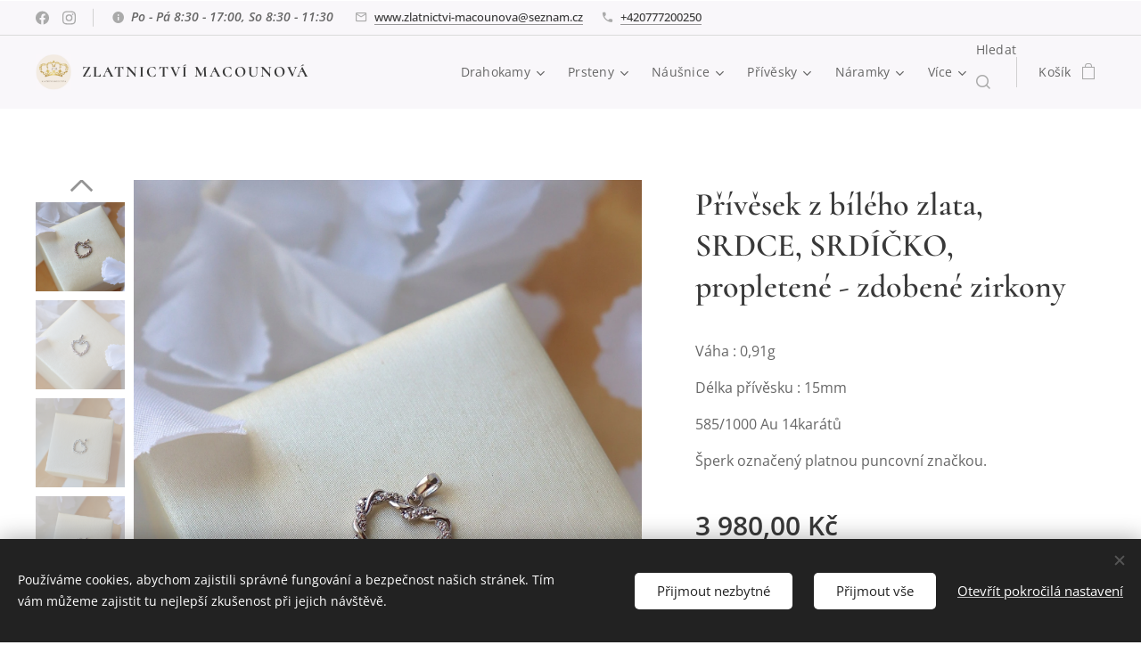

--- FILE ---
content_type: text/html; charset=UTF-8
request_url: https://www.zlatnictvi-macounova.cz/p/privesek-z-bileho-zlata-srdce-srdicko-propletene-zdobene-zirkony/
body_size: 26185
content:
<!DOCTYPE html>
<html class="no-js" prefix="og: https://ogp.me/ns#" lang="cs">
<head><link rel="preconnect" href="https://duyn491kcolsw.cloudfront.net" crossorigin><link rel="preconnect" href="https://fonts.gstatic.com" crossorigin><meta charset="utf-8"><link rel="shortcut icon" href="https://duyn491kcolsw.cloudfront.net/files/00/00i/00i5ty.ico?ph=1d55b3b486"><link rel="apple-touch-icon" href="https://duyn491kcolsw.cloudfront.net/files/00/00i/00i5ty.ico?ph=1d55b3b486"><link rel="icon" href="https://duyn491kcolsw.cloudfront.net/files/00/00i/00i5ty.ico?ph=1d55b3b486">
    <meta http-equiv="X-UA-Compatible" content="IE=edge">
    <title>Přívěsek z bílého zlata, SRDCE, SRDÍČKO, propletené - zdobené zirkony :: zlatnictvi-macounova.cz</title>
    <meta name="viewport" content="width=device-width,initial-scale=1">
    <meta name="msapplication-tap-highlight" content="no">
    
    <link href="https://duyn491kcolsw.cloudfront.net/files/0r/0rk/0rklmm.css?ph=1d55b3b486" media="print" rel="stylesheet">
    <link href="https://duyn491kcolsw.cloudfront.net/files/2e/2e5/2e5qgh.css?ph=1d55b3b486" media="screen and (min-width:100000em)" rel="stylesheet" data-type="cq" disabled>
    <link rel="stylesheet" href="https://duyn491kcolsw.cloudfront.net/files/45/45b/45boco.css?ph=1d55b3b486"><link rel="stylesheet" href="https://duyn491kcolsw.cloudfront.net/files/4e/4er/4ersdq.css?ph=1d55b3b486" media="screen and (min-width:37.5em)"><link rel="stylesheet" href="https://duyn491kcolsw.cloudfront.net/files/2v/2vp/2vpyx8.css?ph=1d55b3b486" data-wnd_color_scheme_file=""><link rel="stylesheet" href="https://duyn491kcolsw.cloudfront.net/files/34/34q/34qmjb.css?ph=1d55b3b486" data-wnd_color_scheme_desktop_file="" media="screen and (min-width:37.5em)" disabled=""><link rel="stylesheet" href="https://duyn491kcolsw.cloudfront.net/files/1j/1jo/1jorv9.css?ph=1d55b3b486" data-wnd_additive_color_file=""><link rel="stylesheet" href="https://duyn491kcolsw.cloudfront.net/files/3y/3yk/3yk5df.css?ph=1d55b3b486" data-wnd_typography_file=""><link rel="stylesheet" href="https://duyn491kcolsw.cloudfront.net/files/0m/0m6/0m6ohr.css?ph=1d55b3b486" data-wnd_typography_desktop_file="" media="screen and (min-width:37.5em)" disabled=""><script>(()=>{let e=!1;const t=()=>{if(!e&&window.innerWidth>=600){for(let e=0,t=document.querySelectorAll('head > link[href*="css"][media="screen and (min-width:37.5em)"]');e<t.length;e++)t[e].removeAttribute("disabled");e=!0}};t(),window.addEventListener("resize",t),"container"in document.documentElement.style||fetch(document.querySelector('head > link[data-type="cq"]').getAttribute("href")).then((e=>{e.text().then((e=>{const t=document.createElement("style");document.head.appendChild(t),t.appendChild(document.createTextNode(e)),import("https://duyn491kcolsw.cloudfront.net/client/js.polyfill/container-query-polyfill.modern.js").then((()=>{let e=setInterval((function(){document.body&&(document.body.classList.add("cq-polyfill-loaded"),clearInterval(e))}),100)}))}))}))})()</script>
<link rel="preload stylesheet" href="https://duyn491kcolsw.cloudfront.net/files/2m/2m8/2m8msc.css?ph=1d55b3b486" as="style"><meta name="description" content=""><meta name="keywords" content=""><meta name="generator" content="Webnode 2"><meta name="apple-mobile-web-app-capable" content="no"><meta name="apple-mobile-web-app-status-bar-style" content="black"><meta name="format-detection" content="telephone=no">

<meta property="og:url" content="https://zlatnictvi-macounova.cz/p/privesek-z-bileho-zlata-srdce-srdicko-propletene-zdobene-zirkony/"><meta property="og:title" content="Přívěsek z bílého zlata, SRDCE, SRDÍČKO, propletené - zdobené zirkony :: zlatnictvi-macounova.cz"><meta property="og:type" content="article"><meta property="og:site_name" content="zlatnictvi-macounova.cz"><meta property="og:image" content="https://1d55b3b486.clvaw-cdnwnd.com/85777d70df38e0142bbeef34eb1d9a13/200028003-91c4491c47/700/B6DCD400-362B-4BEF-A47C-E980FFFF7D6D.jpeg?ph=1d55b3b486"><meta name="robots" content="index,follow"><link rel="canonical" href="https://www.zlatnictvi-macounova.cz/p/privesek-z-bileho-zlata-srdce-srdicko-propletene-zdobene-zirkony/"><script>window.checkAndChangeSvgColor=function(c){try{var a=document.getElementById(c);if(a){c=[["border","borderColor"],["outline","outlineColor"],["color","color"]];for(var h,b,d,f=[],e=0,m=c.length;e<m;e++)if(h=window.getComputedStyle(a)[c[e][1]].replace(/\s/g,"").match(/^rgb[a]?\(([0-9]{1,3}),([0-9]{1,3}),([0-9]{1,3})/i)){b="";for(var g=1;3>=g;g++)b+=("0"+parseInt(h[g],10).toString(16)).slice(-2);"0"===b.charAt(0)&&(d=parseInt(b.substr(0,2),16),d=Math.max(16,d),b=d.toString(16)+b.slice(-4));f.push(c[e][0]+"="+b)}if(f.length){var k=a.getAttribute("data-src"),l=k+(0>k.indexOf("?")?"?":"&")+f.join("&");a.src!=l&&(a.src=l,a.outerHTML=a.outerHTML)}}}catch(n){}};</script><script src="https://www.googletagmanager.com/gtag/js?id=G-NM6RHRPK22" async></script><script>
						window.dataLayer = window.dataLayer || [];
						function gtag(){
						
						dataLayer.push(arguments);}
						gtag('js', new Date());
						</script><script>gtag('consent', 'default', {'ad_storage': 'denied', 'analytics_storage': 'denied', 'ad_user_data': 'denied', 'ad_personalization': 'denied' });</script><script>gtag('config', 'G-NM6RHRPK22');</script><script>gtag('config', 'AW-11391741400');</script><script>window.gtmDataLayer = window.gtmDataLayer || [];</script><script>
			function gtm(){
				if(arguments[0] === 'event'){
					arguments[2]['developer_id.dOWIwNz'] = true;
					
				}
				gtmDataLayer.push(arguments);
			}</script><script>gtm(
			'consent',
			'default',
			{
				'ad_storage': 'denied',
				'analytics_storage': 'denied',
				'ad_user_data': 'denied',
				'ad_personalization': 'denied',
				'functionality_storage': 'denied',
				'personalization_storage': 'denied',
				'security_storage': 'denied'
			}
		);</script><script>gtm('set', 'developer_id.dOWIwNz', true);</script><script>
			<!-- Google Tag Manager -->
			(function(w,d,s,l,i){
				w[l]=w[l]||[];
				w[l].push({'gtm.start': new Date().getTime(),event:'gtm.js'});
				var f=d.getElementsByTagName(s)[0],j=d.createElement(s),dl=l!='dataLayer'?'&l='+l:'';
				j.async=true;
				j.src='https://www.googletagmanager.com/gtm.js?id='+i+dl;
				f.parentNode.insertBefore(j,f);
			})(window,document,'script','gtmDataLayer','GTM-P6KDHP4P');
			<!-- End Google Tag Manager --></script></head>
<body class="l wt-product ac-n l-default l-d-none b-btn-sq b-btn-s-l b-btn-dso b-btn-bw-1 img-d-n img-t-u img-h-n line-solid b-e-ds lbox-l   wnd-s-i hb-on  wnd-fe   wnd-eshop"><!-- Google Tag Manager (noscript) -->
			<noscript>
				<iframe
					src="https://www.googletagmanager.com/ns.html?id=GTM-P6KDHP4P"
					height="0"
					width="0"
					style="display:none;visibility:hidden"
				>
				</iframe>
			</noscript>
			<!-- End Google Tag Manager (noscript) --><noscript>
				<iframe
				 src="https://www.googletagmanager.com/ns.html?id=GTM-542MMSL"
				 height="0"
				 width="0"
				 style="display:none;visibility:hidden"
				 >
				 </iframe>
			</noscript>

<div class="wnd-page l-page cs-gray ac-none t-t-fs-s t-t-fw-m t-t-sp-n t-t-d-n t-s-fs-s t-s-fw-m t-s-sp t-s-d-n t-p-fs-s t-p-fw-m t-p-sp-n t-h-fs-s t-h-fw-m t-h-sp-n t-bq-fs-s t-bq-fw-m t-bq-sp-n t-bq-d-l t-btn-fw-l t-nav-fw-l t-pd-fw-s t-nav-tt-n">
    <div class="l-w t cf t-12">
        <div class="l-bg cf">
            <div class="s-bg-l">
                
                
            </div>
        </div>
        <header class="l-h cf">
            <div class="sw cf">
	<div class="sw-c cf"><section class="s s-hb cf sc-b   wnd-w-wider wnd-hbs-on wnd-hbi-on wnd-hbi-news-on">
	<div class="s-w cf">
		<div class="s-o cf">
			<div class="s-bg cf">
                <div class="s-bg-l">
                    
                    
                </div>
			</div>
			<div class="s-c">
                <div class="s-hb-c cf">
                    <div class="hb-si">
                        <div class="si">
    <div class="si-c"><a href="https://www.facebook.com/zlatnictviturnov/" target="_blank" rel="noreferrer" title="Facebook"><svg xmlns="https://www.w3.org/2000/svg" viewBox="0 0 24 24" height="18px" width="18px"><path d="M24 12.073c0-6.627-5.373-12-12-12s-12 5.373-12 12c0 5.99 4.388 10.954 10.125 11.854v-8.385H7.078v-3.47h3.047V9.43c0-3.007 1.792-4.669 4.533-4.669 1.312 0 2.686.235 2.686.235v2.953H15.83c-1.491 0-1.956.925-1.956 1.874v2.25h3.328l-.532 3.47h-2.796v8.385C19.612 23.027 24 18.062 24 12.073z" fill="#bebebe"></path></svg></a><a href="https://www.instagram.com/zlatnictvi_macounova/" target="_blank" rel="noreferrer" title="Instagram"><svg viewBox="0 0 24 24" xmlns="https://www.w3.org/2000/svg" height="18px" width="18px"><path d="M12 0C8.74 0 8.333.015 7.053.072 5.775.132 4.905.333 4.14.63c-.789.306-1.459.717-2.126 1.384S.935 3.35.63 4.14C.333 4.905.131 5.775.072 7.053.012 8.333 0 8.74 0 12s.015 3.667.072 4.947c.06 1.277.261 2.148.558 2.913a5.885 5.885 0 001.384 2.126A5.868 5.868 0 004.14 23.37c.766.296 1.636.499 2.913.558C8.333 23.988 8.74 24 12 24s3.667-.015 4.947-.072c1.277-.06 2.148-.262 2.913-.558a5.898 5.898 0 002.126-1.384 5.86 5.86 0 001.384-2.126c.296-.765.499-1.636.558-2.913.06-1.28.072-1.687.072-4.947s-.015-3.667-.072-4.947c-.06-1.277-.262-2.149-.558-2.913a5.89 5.89 0 00-1.384-2.126A5.847 5.847 0 0019.86.63c-.765-.297-1.636-.499-2.913-.558C15.667.012 15.26 0 12 0zm0 2.16c3.203 0 3.585.016 4.85.071 1.17.055 1.805.249 2.227.415.562.217.96.477 1.382.896.419.42.679.819.896 1.381.164.422.36 1.057.413 2.227.057 1.266.07 1.646.07 4.85s-.015 3.585-.074 4.85c-.061 1.17-.256 1.805-.421 2.227a3.81 3.81 0 01-.899 1.382 3.744 3.744 0 01-1.38.896c-.42.164-1.065.36-2.235.413-1.274.057-1.649.07-4.859.07-3.211 0-3.586-.015-4.859-.074-1.171-.061-1.816-.256-2.236-.421a3.716 3.716 0 01-1.379-.899 3.644 3.644 0 01-.9-1.38c-.165-.42-.359-1.065-.42-2.235-.045-1.26-.061-1.649-.061-4.844 0-3.196.016-3.586.061-4.861.061-1.17.255-1.814.42-2.234.21-.57.479-.96.9-1.381.419-.419.81-.689 1.379-.898.42-.166 1.051-.361 2.221-.421 1.275-.045 1.65-.06 4.859-.06l.045.03zm0 3.678a6.162 6.162 0 100 12.324 6.162 6.162 0 100-12.324zM12 16c-2.21 0-4-1.79-4-4s1.79-4 4-4 4 1.79 4 4-1.79 4-4 4zm7.846-10.405a1.441 1.441 0 01-2.88 0 1.44 1.44 0 012.88 0z" fill="#bebebe"></path></svg></a></div>
</div>
                    </div>
                    <div class="hb-ci">
                        <div class="ci">
    <div class="ci-c" data-placeholder="Kontaktní informace"><div class="ci-news"><span><em style="transition: none; caret-color: rgb(102, 102, 102); color: rgb(102, 102, 102); font-family: &quot;Open Sans Flex&quot;, Open-Sans-Flex-Fallback, &quot;Apple Color Emoji&quot;, &quot;Noto Color Emoji&quot;, sans-serif; font-size: 14px; white-space: normal;">Po - Pá 8:30 - 17:00, So 8:30 - 11:30<strong style="font-weight: 700; transition: none;">&nbsp;</strong></em><br></span></div><div class="ci-mail"><span><a href="mailto:www.zlatnictvi-macounova@seznam.cz">www.zlatnictvi-macounova@seznam.cz</a></span></div><div class="ci-phone"><span><a href="tel:+420777200250">+420777200250</a></span></div></div>
</div>
                    </div>
                    <div class="hb-ccy">
                        
                    </div>
                    <div class="hb-lang">
                        
                    </div>
                </div>
			</div>
		</div>
	</div>
</section><section data-space="true" class="s s-hn s-hn-default wnd-mt-classic wnd-na-c logo-classic sc-b   wnd-w-wider wnd-nh-m hm-hidden  wnd-nav-sticky menu-default">
	<div class="s-w">
		<div class="s-o">

			<div class="s-bg">
                <div class="s-bg-l">
                    
                    
                </div>
			</div>

			<div class="h-w h-f wnd-fixed">

				<div class="n-l">
					<div class="s-c menu-nav">
						<div class="logo-block">
							<div class="b b-l logo logo-default logo-nb cormorant wnd-logo-with-text wnd-iar-1-1 logo-17 b-ls-s" id="wnd_LogoBlock_298648" data-wnd_mvc_type="wnd.fe.LogoBlock">
	<div class="b-l-c logo-content">
		<a class="b-l-link logo-link" href="/home/">

			<div class="b-l-image logo-image">
				<div class="b-l-image-w logo-image-cell">
                    <picture><source type="image/webp" srcset="https://1d55b3b486.clvaw-cdnwnd.com/85777d70df38e0142bbeef34eb1d9a13/200038646-82d4382d45/450/ADEE6C9B-BE60-4345-A314-7CC3DF92D6AE.webp?ph=1d55b3b486 450w, https://1d55b3b486.clvaw-cdnwnd.com/85777d70df38e0142bbeef34eb1d9a13/200038646-82d4382d45/700/ADEE6C9B-BE60-4345-A314-7CC3DF92D6AE.webp?ph=1d55b3b486 700w, https://1d55b3b486.clvaw-cdnwnd.com/85777d70df38e0142bbeef34eb1d9a13/200038646-82d4382d45/ADEE6C9B-BE60-4345-A314-7CC3DF92D6AE.webp?ph=1d55b3b486 1206w" sizes="(min-width: 600px) 450px, (min-width: 360px) calc(100vw * 0.8), 100vw" ><img src="https://1d55b3b486.clvaw-cdnwnd.com/85777d70df38e0142bbeef34eb1d9a13/200038645-c20e6c20e8/ADEE6C9B-BE60-4345-A314-7CC3DF92D6AE.jpeg?ph=1d55b3b486" alt="" width="1206" height="1206" class="wnd-logo-img" ></picture>
				</div>
			</div>

			

			<div class="b-l-br logo-br"></div>

			<div class="b-l-text logo-text-wrapper">
				<div class="b-l-text-w logo-text">
					<span class="b-l-text-c logo-text-cell"><strong>ZLATNICTVÍ MACOUNOVÁ</strong></span>
				</div>
			</div>

		</a>
	</div>
</div>
						</div>

						<div id="menu-slider">
							<div id="menu-block">
								<nav id="menu"><div class="menu-font menu-wrapper">
	<a href="#" class="menu-close" rel="nofollow" title="Close Menu"></a>
	<ul role="menubar" aria-label="Menu" class="level-1">
		<li role="none" class="wnd-with-submenu">
			<a class="menu-item" role="menuitem" href="/drahokamy/"><span class="menu-item-text">Drahokamy</span></a>
			<ul role="menubar" aria-label="Menu" class="level-2">
		<li role="none" class="wnd-with-submenu">
			<a class="menu-item" role="menuitem" href="/prsteny-s-drahokamy/"><span class="menu-item-text">PRSTENY</span></a>
			<ul role="menubar" aria-label="Menu" class="level-3">
		<li role="none">
			<a class="menu-item" role="menuitem" href="/prsteny-bile-zlato2/"><span class="menu-item-text">PRSTENY - BÍLÉ ZLATO A DRAHOKAMY</span></a>
			
		</li><li role="none">
			<a class="menu-item" role="menuitem" href="/prsteny-zlute-zlato2/"><span class="menu-item-text">PRSTENY - ŽLUTÉ ZLATO A DRAHOKAMY</span></a>
			
		</li><li role="none" class="wnd-with-submenu">
			<a class="menu-item" role="menuitem" href="/zasnubni-prsteny/"><span class="menu-item-text">ZÁSNUBNÍ PRSTENY - S DRAHOKAMY</span></a>
			<ul role="menubar" aria-label="Menu" class="level-3 level-max">
		<li role="none">
			<a class="menu-item" role="menuitem" href="/zasnubni-prsteny-zlute-zlato/"><span class="menu-item-text">Zásnubní prsteny - ŽLUTÉ ZLATO A DRAHOKAMY</span></a>
			
		</li><li role="none">
			<a class="menu-item" role="menuitem" href="/drahokamy-zas-prsteny-bile/"><span class="menu-item-text">Zásnubní prsteny - BÍLÉ ZLATO A DRAHOKAMY</span></a>
			
		</li>
	</ul>
		</li>
	</ul>
		</li><li role="none">
			<a class="menu-item" role="menuitem" href="/privesky-s-drahokamy/"><span class="menu-item-text">PŘÍVĚSKY</span></a>
			
		</li><li role="none">
			<a class="menu-item" role="menuitem" href="/nahrdelniky2/"><span class="menu-item-text">NÁHRDELNÍKY</span></a>
			
		</li><li role="none">
			<a class="menu-item" role="menuitem" href="/nausnice-s-drahokamy/"><span class="menu-item-text">NÁUŠNICE</span></a>
			
		</li>
	</ul>
		</li><li role="none" class="wnd-with-submenu">
			<a class="menu-item" role="menuitem" href="/prsteny/"><span class="menu-item-text">Prsteny</span></a>
			<ul role="menubar" aria-label="Menu" class="level-2">
		<li role="none">
			<a class="menu-item" role="menuitem" href="/prsteny-zlute-zlato/"><span class="menu-item-text">Prsteny - žluté zlato</span></a>
			
		</li><li role="none">
			<a class="menu-item" role="menuitem" href="/prsteny-bile-zlato/"><span class="menu-item-text">Prsteny - bílé zlato</span></a>
			
		</li><li role="none">
			<a class="menu-item" role="menuitem" href="/prsteny-s-drahokamy2/"><span class="menu-item-text">Prsteny s drahokamy</span></a>
			
		</li><li role="none">
			<a class="menu-item" role="menuitem" href="/panske-prsteny/"><span class="menu-item-text">Pánské prsteny</span></a>
			
		</li><li role="none" class="wnd-with-submenu">
			<a class="menu-item" role="menuitem" href="/zasnubni-prsteny-vse/"><span class="menu-item-text">Zásnubní prsteny</span></a>
			<ul role="menubar" aria-label="Menu" class="level-3">
		<li role="none">
			<a class="menu-item" role="menuitem" href="/zasnubni-prsteny-zlute-zlato2/"><span class="menu-item-text">Zásnubní prsteny - ŽLUTÉ ZLATO</span></a>
			
		</li><li role="none">
			<a class="menu-item" role="menuitem" href="/zasnubni-prsteny-bile-zlato/"><span class="menu-item-text">Zásnubní prsteny - BÍLÉ ZLATO</span></a>
			
		</li>
	</ul>
		</li>
	</ul>
		</li><li role="none" class="wnd-with-submenu">
			<a class="menu-item" role="menuitem" href="/nausnice/"><span class="menu-item-text">Náušnice</span></a>
			<ul role="menubar" aria-label="Menu" class="level-2">
		<li role="none">
			<a class="menu-item" role="menuitem" href="/nausnice-zlute-zlato/"><span class="menu-item-text">Náušnice - žluté zlato</span></a>
			
		</li><li role="none">
			<a class="menu-item" role="menuitem" href="/nausnice-bile-zlato/"><span class="menu-item-text">Náušnice - bílé zlato</span></a>
			
		</li><li role="none">
			<a class="menu-item" role="menuitem" href="/drahokamy-nausnice/"><span class="menu-item-text">Náušnice s drahokamy</span></a>
			
		</li><li role="none" class="wnd-with-submenu">
			<a class="menu-item" role="menuitem" href="/pecicky/"><span class="menu-item-text">Pecičky</span></a>
			<ul role="menubar" aria-label="Menu" class="level-3">
		<li role="none">
			<a class="menu-item" role="menuitem" href="/pecicky-zlute-zlato/"><span class="menu-item-text">PECIČKY - ŽLUTÉ ZLATO</span></a>
			
		</li><li role="none">
			<a class="menu-item" role="menuitem" href="/pecicky-bile-zlato/"><span class="menu-item-text">PECIČKY - BÍLÉ ZLATO</span></a>
			
		</li>
	</ul>
		</li><li role="none">
			<a class="menu-item" role="menuitem" href="/visaci-nausnice/"><span class="menu-item-text">Visací náušnice</span></a>
			
		</li><li role="none" class="wnd-with-submenu">
			<a class="menu-item" role="menuitem" href="/detske-nausnice/"><span class="menu-item-text">Dětské náušnice</span></a>
			<ul role="menubar" aria-label="Menu" class="level-3">
		<li role="none">
			<a class="menu-item" role="menuitem" href="/detske-nausnice-zlute-zlato/"><span class="menu-item-text">Dětské náušnice - ŽLUTÉ ZLATO</span></a>
			
		</li><li role="none">
			<a class="menu-item" role="menuitem" href="/detske-nausnice-bile-zlato/"><span class="menu-item-text">Dětské náušnice - BÍLÉ ZLATO</span></a>
			
		</li><li role="none">
			<a class="menu-item" role="menuitem" href="/detske-nausnice-pro-slecny-od-3-let/"><span class="menu-item-text">Dětské náušnice - Pro slečny od 3 LET</span></a>
			
		</li>
	</ul>
		</li>
	</ul>
		</li><li role="none" class="wnd-with-submenu">
			<a class="menu-item" role="menuitem" href="/privesky/"><span class="menu-item-text">Přívěsky</span></a>
			<ul role="menubar" aria-label="Menu" class="level-2">
		<li role="none">
			<a class="menu-item" role="menuitem" href="/privesky-zlute-zlato/"><span class="menu-item-text">Přívěsky - žluté zlato</span></a>
			
		</li><li role="none">
			<a class="menu-item" role="menuitem" href="/privesky-bile-zlato/"><span class="menu-item-text">Přívěsky - bílé zlato</span></a>
			
		</li><li role="none">
			<a class="menu-item" role="menuitem" href="/panske-privesky/"><span class="menu-item-text">Pánské přívěsky</span></a>
			
		</li><li role="none">
			<a class="menu-item" role="menuitem" href="/privesky-s-drahokamy2/"><span class="menu-item-text">Přívěsky s drahokamy</span></a>
			
		</li>
	</ul>
		</li><li role="none" class="wnd-with-submenu">
			<a class="menu-item" role="menuitem" href="/naramky/"><span class="menu-item-text">Náramky</span></a>
			<ul role="menubar" aria-label="Menu" class="level-2">
		<li role="none">
			<a class="menu-item" role="menuitem" href="/naramky-zlute-zlato/"><span class="menu-item-text">Náramky - žluté zlato</span></a>
			
		</li><li role="none">
			<a class="menu-item" role="menuitem" href="/naramky-bile-zlato/"><span class="menu-item-text">Náramky - bílé zlato</span></a>
			
		</li><li role="none">
			<a class="menu-item" role="menuitem" href="/panske-naramky/"><span class="menu-item-text">Pánské náramky</span></a>
			
		</li>
	</ul>
		</li><li role="none" class="wnd-with-submenu">
			<a class="menu-item" role="menuitem" href="/nahrdelniky/"><span class="menu-item-text">Náhrdelníky</span></a>
			<ul role="menubar" aria-label="Menu" class="level-2">
		<li role="none">
			<a class="menu-item" role="menuitem" href="/nahrdelniky-zlute-zlato/"><span class="menu-item-text">Náhrdelníky - žluté zlato</span></a>
			
		</li><li role="none">
			<a class="menu-item" role="menuitem" href="/nahrdelniky-bile-zlato/"><span class="menu-item-text">Náhrdelníky - bílé zlato</span></a>
			
		</li><li role="none">
			<a class="menu-item" role="menuitem" href="/nahrdelniky-s-drahokamy/"><span class="menu-item-text">Náhrdelníky s drahokamy</span></a>
			
		</li><li role="none">
			<a class="menu-item" role="menuitem" href="/panske-retizky2/"><span class="menu-item-text">Pánské řetízky</span></a>
			
		</li>
	</ul>
		</li><li role="none" class="wnd-with-submenu">
			<a class="menu-item" role="menuitem" href="/retizky/"><span class="menu-item-text">Řetízky</span></a>
			<ul role="menubar" aria-label="Menu" class="level-2">
		<li role="none">
			<a class="menu-item" role="menuitem" href="/retizky-ve-zlutem-zlate/"><span class="menu-item-text">Řetízky ve žlutém zlatě</span></a>
			
		</li><li role="none">
			<a class="menu-item" role="menuitem" href="/retizky-v-bilem-zlate/"><span class="menu-item-text">Řetízky v bílém zlatě</span></a>
			
		</li><li role="none">
			<a class="menu-item" role="menuitem" href="/panske-retizky/"><span class="menu-item-text">Pánské řetízky</span></a>
			
		</li>
	</ul>
		</li><li role="none" class="wnd-with-submenu">
			<a class="menu-item" role="menuitem" href="/snubni-prsteny/"><span class="menu-item-text">Snubní prsteny</span></a>
			<ul role="menubar" aria-label="Menu" class="level-2">
		<li role="none">
			<a class="menu-item" role="menuitem" href="/zasnubni-prsteny2/"><span class="menu-item-text">Zásnubní prsteny</span></a>
			
		</li>
	</ul>
		</li><li role="none">
			<a class="menu-item" role="menuitem" href="/ag-victoria-cruz/"><span class="menu-item-text">VICTORIA CRUZ</span></a>
			
		</li><li role="none">
			<a class="menu-item" role="menuitem" href="/luxury-kousky/"><span class="menu-item-text">LUXURY KOUSKY</span></a>
			
		</li><li role="none">
			<a class="menu-item" role="menuitem" href="/zlata-exotika/"><span class="menu-item-text">ZLATÁ EXOTIKA</span></a>
			
		</li><li role="none">
			<a class="menu-item" role="menuitem" href="/ruzove-zlato/"><span class="menu-item-text">RŮŽOVÉ ZLATO</span></a>
			
		</li><li role="none">
			<a class="menu-item" role="menuitem" href="/svatebni-editorial/"><span class="menu-item-text">SVATEBNÍ EDITORIÁL</span></a>
			
		</li><li role="none">
			<a class="menu-item" role="menuitem" href="/oslava-noveho-zivota/"><span class="menu-item-text">OSLAVA NOVÉHO ŽIVOTA</span></a>
			
		</li><li role="none">
			<a class="menu-item" role="menuitem" href="/o-nas/"><span class="menu-item-text">O nás</span></a>
			
		</li><li role="none">
			<a class="menu-item" role="menuitem" href="/kontakt/"><span class="menu-item-text">Kontakt</span></a>
			
		</li><li role="none">
			<a class="menu-item" role="menuitem" href="/zpusoby-mereni/"><span class="menu-item-text">Způsoby měření</span></a>
			
		</li><li role="none">
			<a class="menu-item" role="menuitem" href="/reklamacni-formular/"><span class="menu-item-text">Reklamační formulář</span></a>
			
		</li><li role="none">
			<a class="menu-item" role="menuitem" href="/obchodni-podminky/"><span class="menu-item-text">Obchodní podmínky</span></a>
			
		</li><li role="none">
			<a class="menu-item" role="menuitem" href="/pravidla-ochrany-soukromi/"><span class="menu-item-text">Ochrana soukromí</span></a>
			
		</li>
	</ul>
	<span class="more-text">Více</span>
</div></nav>
							</div>
						</div>

						<div class="cart-and-mobile">
							<div class="search">
    <div class="search-app"></div>
</div>
							<div class="cart cf">
	<div class="cart-content">
		<a href="/cart/">
			<div class="cart-content-link">
				<div class="cart-text"><span>Košík</span></div>
				<div class="cart-piece-count" data-count="0" data-wnd_cart_part="count">0</div>
				<div class="cart-piece-text" data-wnd_cart_part="text"></div>
				<div class="cart-price" data-wnd_cart_part="price">0,00 Kč</div>
			</div>
		</a>
	</div>
</div>

							<div id="menu-mobile">
								<a href="#" id="menu-submit"><span></span>Menu</a>
							</div>
						</div>

					</div>
				</div>

			</div>

		</div>
	</div>
</section></div>
</div>
        </header>
        <main class="l-m cf">
            <div class="sw cf">
	<div class="sw-c cf"><section class="s s-hm s-hm-hidden wnd-h-hidden cf sc-w   hn-default"></section><section data-space="true" class="s s-ed cf sc-w   wnd-w-wider wnd-s-normal wnd-h-auto">
	<div class="s-w cf">
		<div class="s-o s-fs cf">
			<div class="s-bg cf">
                <div class="s-bg-l">
                    
                    
                </div>
			</div>
			<div class="s-c s-fs cf">
				<div class="b-e b-e-d b b-s cf" data-wnd_product_item="200143685" data-wnd_product_data="{&quot;id&quot;:200143685,&quot;name&quot;:&quot;P\u0159\u00edv\u011bsek z b\u00edl\u00e9ho zlata, SRDCE, SRD\u00cd\u010cKO, propleten\u00e9 - zdoben\u00e9 zirkony&quot;,&quot;image&quot;:[&quot;https:\/\/1d55b3b486.clvaw-cdnwnd.com\/85777d70df38e0142bbeef34eb1d9a13\/200028003-91c4491c47\/450\/B6DCD400-362B-4BEF-A47C-E980FFFF7D6D.jpeg?ph=1d55b3b486&quot;,&quot;https:\/\/1d55b3b486.clvaw-cdnwnd.com\/85777d70df38e0142bbeef34eb1d9a13\/200028003-91c4491c47\/B6DCD400-362B-4BEF-A47C-E980FFFF7D6D.jpeg?ph=1d55b3b486&quot;],&quot;detail_url&quot;:&quot;\/p\/privesek-z-bileho-zlata-srdce-srdicko-propletene-zdobene-zirkony\/&quot;,&quot;category&quot;:&quot;P\u0159\u00edv\u011bsky\/P\u0159\u00edv\u011bsky v b\u00edl\u00e9m zlat\u011b\/D\u00c1REK PRO MAMINKU&quot;,&quot;list_position&quot;:0,&quot;price&quot;:3980,&quot;comparative_price&quot;:0,&quot;out_of_stock&quot;:false,&quot;availability&quot;:&quot;DO_NOT_SHOW&quot;,&quot;variants&quot;:[],&quot;variants_active&quot;:false}" data-wnd-price-info-template="&lt;span class=&quot;prd-price-info&quot;&gt;&lt;span class=&quot;prd-price-info-c&quot;&gt;{value}&lt;/span&gt;&lt;/span&gt;">
    <form class="cf" action="" method="post" data-wnd_sys_form="add-to-cart">

        <div class="b-e-d-head b-e-d-right">
            <h1 class="b-e-d-title cf"><span class="prd-title">
	<span class="prd-title-c">Přívěsek z bílého zlata, SRDCE, SRDÍČKO, propletené - zdobené zirkony</span>
</span></h1>
        </div>

        <div class="b-e-d-ribbons cf">
            <span class="prd-label prd-out-of-stock">
	<span class="prd-label-c prd-out-of-stock-c"></span>
</span>
            <span class="prd-label">
	<span class="prd-label-c"></span>
</span>
        </div>

        <div class="b-e-d-gal b-e-d-left">
            <div class="prd-gal cf" id="wnd_ProductGalleryBlock_165031268" data-slideshow="true">
	<div class="prd-gal-c cf">
		<ul class="prd-gal-list cf">
			<li class="prd-gal-photo wnd-orientation-portrait">
				<a class="prd-gal-link litebox" data-litebox-group="gallery" data-litebox-text="" href="https://1d55b3b486.clvaw-cdnwnd.com/85777d70df38e0142bbeef34eb1d9a13/200028003-91c4491c47/B6DCD400-362B-4BEF-A47C-E980FFFF7D6D.jpeg?ph=1d55b3b486" width="1439" height="1920">
					<div class="prd-gal-img cf">
						<div class="prd-gal-img-pos">
                            <picture><source type="image/webp" srcset="https://1d55b3b486.clvaw-cdnwnd.com/85777d70df38e0142bbeef34eb1d9a13/200028005-0d8f30d8f5/450/B6DCD400-362B-4BEF-A47C-E980FFFF7D6D.webp?ph=1d55b3b486 337w, https://1d55b3b486.clvaw-cdnwnd.com/85777d70df38e0142bbeef34eb1d9a13/200028005-0d8f30d8f5/700/B6DCD400-362B-4BEF-A47C-E980FFFF7D6D.webp?ph=1d55b3b486 525w, https://1d55b3b486.clvaw-cdnwnd.com/85777d70df38e0142bbeef34eb1d9a13/200028005-0d8f30d8f5/B6DCD400-362B-4BEF-A47C-E980FFFF7D6D.webp?ph=1d55b3b486 1439w" sizes="(min-width: 768px) 60vw, 100vw" ><img src="https://1d55b3b486.clvaw-cdnwnd.com/85777d70df38e0142bbeef34eb1d9a13/200028003-91c4491c47/B6DCD400-362B-4BEF-A47C-E980FFFF7D6D.jpeg?ph=1d55b3b486" alt="" width="1439" height="1920" loading="lazy" ></picture>
						</div>
					</div>
					<div class="prd-gal-title cf"><span></span></div>
				</a>
			</li><li class="prd-gal-photo wnd-orientation-portrait">
				<a class="prd-gal-link litebox" data-litebox-group="gallery" data-litebox-text="" href="https://1d55b3b486.clvaw-cdnwnd.com/85777d70df38e0142bbeef34eb1d9a13/200028004-bd94ebd950/D8BFE091-8F88-4031-B4E6-595B5BC77724.jpeg?ph=1d55b3b486" width="1440" height="1920">
					<div class="prd-gal-img cf">
						<div class="prd-gal-img-pos">
                            <picture><source type="image/webp" srcset="https://1d55b3b486.clvaw-cdnwnd.com/85777d70df38e0142bbeef34eb1d9a13/200028006-da637da63a/450/D8BFE091-8F88-4031-B4E6-595B5BC77724.webp?ph=1d55b3b486 338w, https://1d55b3b486.clvaw-cdnwnd.com/85777d70df38e0142bbeef34eb1d9a13/200028006-da637da63a/700/D8BFE091-8F88-4031-B4E6-595B5BC77724.webp?ph=1d55b3b486 525w, https://1d55b3b486.clvaw-cdnwnd.com/85777d70df38e0142bbeef34eb1d9a13/200028006-da637da63a/D8BFE091-8F88-4031-B4E6-595B5BC77724.webp?ph=1d55b3b486 1440w" sizes="(min-width: 768px) 60vw, 100vw" ><img src="https://1d55b3b486.clvaw-cdnwnd.com/85777d70df38e0142bbeef34eb1d9a13/200028004-bd94ebd950/D8BFE091-8F88-4031-B4E6-595B5BC77724.jpeg?ph=1d55b3b486" alt="" width="1440" height="1920" loading="lazy" ></picture>
						</div>
					</div>
					<div class="prd-gal-title cf"><span></span></div>
				</a>
			</li><li class="prd-gal-photo wnd-orientation-portrait">
				<a class="prd-gal-link litebox" data-litebox-group="gallery" data-litebox-text="" href="https://1d55b3b486.clvaw-cdnwnd.com/85777d70df38e0142bbeef34eb1d9a13/200031781-dba13dba15/3D7647AC-EF7F-43C7-A0A5-7CB20428F6FE-2.jpeg?ph=1d55b3b486" width="1440" height="1920">
					<div class="prd-gal-img cf">
						<div class="prd-gal-img-pos">
                            <picture><source type="image/webp" srcset="https://1d55b3b486.clvaw-cdnwnd.com/85777d70df38e0142bbeef34eb1d9a13/200031783-6463f64641/450/3D7647AC-EF7F-43C7-A0A5-7CB20428F6FE-2.webp?ph=1d55b3b486 338w, https://1d55b3b486.clvaw-cdnwnd.com/85777d70df38e0142bbeef34eb1d9a13/200031783-6463f64641/700/3D7647AC-EF7F-43C7-A0A5-7CB20428F6FE-2.webp?ph=1d55b3b486 525w, https://1d55b3b486.clvaw-cdnwnd.com/85777d70df38e0142bbeef34eb1d9a13/200031783-6463f64641/3D7647AC-EF7F-43C7-A0A5-7CB20428F6FE-2.webp?ph=1d55b3b486 1440w" sizes="(min-width: 768px) 60vw, 100vw" ><img src="https://1d55b3b486.clvaw-cdnwnd.com/85777d70df38e0142bbeef34eb1d9a13/200031781-dba13dba15/3D7647AC-EF7F-43C7-A0A5-7CB20428F6FE-2.jpeg?ph=1d55b3b486" alt="" width="1440" height="1920" loading="lazy" ></picture>
						</div>
					</div>
					<div class="prd-gal-title cf"><span></span></div>
				</a>
			</li><li class="prd-gal-photo wnd-orientation-portrait">
				<a class="prd-gal-link litebox" data-litebox-group="gallery" data-litebox-text="" href="https://1d55b3b486.clvaw-cdnwnd.com/85777d70df38e0142bbeef34eb1d9a13/200031784-9313c9313f/8DC0589C-FC61-4D70-BEEF-98399D7DEE5A.jpeg?ph=1d55b3b486" width="1440" height="1920">
					<div class="prd-gal-img cf">
						<div class="prd-gal-img-pos">
                            <picture><source type="image/webp" srcset="https://1d55b3b486.clvaw-cdnwnd.com/85777d70df38e0142bbeef34eb1d9a13/200031786-c6184c6187/450/8DC0589C-FC61-4D70-BEEF-98399D7DEE5A.webp?ph=1d55b3b486 338w, https://1d55b3b486.clvaw-cdnwnd.com/85777d70df38e0142bbeef34eb1d9a13/200031786-c6184c6187/700/8DC0589C-FC61-4D70-BEEF-98399D7DEE5A.webp?ph=1d55b3b486 525w, https://1d55b3b486.clvaw-cdnwnd.com/85777d70df38e0142bbeef34eb1d9a13/200031786-c6184c6187/8DC0589C-FC61-4D70-BEEF-98399D7DEE5A.webp?ph=1d55b3b486 1440w" sizes="(min-width: 768px) 60vw, 100vw" ><img src="https://1d55b3b486.clvaw-cdnwnd.com/85777d70df38e0142bbeef34eb1d9a13/200031784-9313c9313f/8DC0589C-FC61-4D70-BEEF-98399D7DEE5A.jpeg?ph=1d55b3b486" alt="" width="1440" height="1920" loading="lazy" ></picture>
						</div>
					</div>
					<div class="prd-gal-title cf"><span></span></div>
				</a>
			</li><li class="prd-gal-photo wnd-orientation-portrait">
				<a class="prd-gal-link litebox" data-litebox-group="gallery" data-litebox-text="" href="https://1d55b3b486.clvaw-cdnwnd.com/85777d70df38e0142bbeef34eb1d9a13/200031785-8123d8123f/7882789D-073F-4072-BD67-8875B9C5497F.jpeg?ph=1d55b3b486" width="1439" height="1920">
					<div class="prd-gal-img cf">
						<div class="prd-gal-img-pos">
                            <picture><source type="image/webp" srcset="https://1d55b3b486.clvaw-cdnwnd.com/85777d70df38e0142bbeef34eb1d9a13/200031787-ed495ed496/450/7882789D-073F-4072-BD67-8875B9C5497F.webp?ph=1d55b3b486 337w, https://1d55b3b486.clvaw-cdnwnd.com/85777d70df38e0142bbeef34eb1d9a13/200031787-ed495ed496/700/7882789D-073F-4072-BD67-8875B9C5497F.webp?ph=1d55b3b486 525w, https://1d55b3b486.clvaw-cdnwnd.com/85777d70df38e0142bbeef34eb1d9a13/200031787-ed495ed496/7882789D-073F-4072-BD67-8875B9C5497F.webp?ph=1d55b3b486 1439w" sizes="(min-width: 768px) 60vw, 100vw" ><img src="https://1d55b3b486.clvaw-cdnwnd.com/85777d70df38e0142bbeef34eb1d9a13/200031785-8123d8123f/7882789D-073F-4072-BD67-8875B9C5497F.jpeg?ph=1d55b3b486" alt="" width="1439" height="1920" loading="lazy" ></picture>
						</div>
					</div>
					<div class="prd-gal-title cf"><span></span></div>
				</a>
			</li><li class="prd-gal-photo wnd-orientation-portrait">
				<a class="prd-gal-link litebox" data-litebox-group="gallery" data-litebox-text="" href="https://1d55b3b486.clvaw-cdnwnd.com/85777d70df38e0142bbeef34eb1d9a13/200031780-0638f06391/0AAB6F8E-E03B-43EF-AD3F-02DBC52E4A08.jpeg?ph=1d55b3b486" width="1439" height="1920">
					<div class="prd-gal-img cf">
						<div class="prd-gal-img-pos">
                            <picture><source type="image/webp" srcset="https://1d55b3b486.clvaw-cdnwnd.com/85777d70df38e0142bbeef34eb1d9a13/200031782-7b15e7b160/450/0AAB6F8E-E03B-43EF-AD3F-02DBC52E4A08.webp?ph=1d55b3b486 337w, https://1d55b3b486.clvaw-cdnwnd.com/85777d70df38e0142bbeef34eb1d9a13/200031782-7b15e7b160/700/0AAB6F8E-E03B-43EF-AD3F-02DBC52E4A08.webp?ph=1d55b3b486 525w, https://1d55b3b486.clvaw-cdnwnd.com/85777d70df38e0142bbeef34eb1d9a13/200031782-7b15e7b160/0AAB6F8E-E03B-43EF-AD3F-02DBC52E4A08.webp?ph=1d55b3b486 1439w" sizes="(min-width: 768px) 60vw, 100vw" ><img src="https://1d55b3b486.clvaw-cdnwnd.com/85777d70df38e0142bbeef34eb1d9a13/200031780-0638f06391/0AAB6F8E-E03B-43EF-AD3F-02DBC52E4A08.jpeg?ph=1d55b3b486" alt="" width="1439" height="1920" loading="lazy" ></picture>
						</div>
					</div>
					<div class="prd-gal-title cf"><span></span></div>
				</a>
			</li><li class="prd-gal-photo wnd-orientation-portrait">
				<a class="prd-gal-link litebox" data-litebox-group="gallery" data-litebox-text="" href="https://1d55b3b486.clvaw-cdnwnd.com/85777d70df38e0142bbeef34eb1d9a13/200031778-b8686b8688/D42D4B63-7124-4916-86B1-0D6CDEF693A7.jpeg?ph=1d55b3b486" width="1440" height="1920">
					<div class="prd-gal-img cf">
						<div class="prd-gal-img-pos">
                            <picture><source type="image/webp" srcset="https://1d55b3b486.clvaw-cdnwnd.com/85777d70df38e0142bbeef34eb1d9a13/200031779-3929439296/450/D42D4B63-7124-4916-86B1-0D6CDEF693A7.webp?ph=1d55b3b486 338w, https://1d55b3b486.clvaw-cdnwnd.com/85777d70df38e0142bbeef34eb1d9a13/200031779-3929439296/700/D42D4B63-7124-4916-86B1-0D6CDEF693A7.webp?ph=1d55b3b486 525w, https://1d55b3b486.clvaw-cdnwnd.com/85777d70df38e0142bbeef34eb1d9a13/200031779-3929439296/D42D4B63-7124-4916-86B1-0D6CDEF693A7.webp?ph=1d55b3b486 1440w" sizes="(min-width: 768px) 60vw, 100vw" ><img src="https://1d55b3b486.clvaw-cdnwnd.com/85777d70df38e0142bbeef34eb1d9a13/200031778-b8686b8688/D42D4B63-7124-4916-86B1-0D6CDEF693A7.jpeg?ph=1d55b3b486" alt="" width="1440" height="1920" loading="lazy" ></picture>
						</div>
					</div>
					<div class="prd-gal-title cf"><span></span></div>
				</a>
			</li><li class="prd-gal-photo wnd-orientation-portrait">
				<a class="prd-gal-link litebox" data-litebox-group="gallery" data-litebox-text="" href="https://1d55b3b486.clvaw-cdnwnd.com/85777d70df38e0142bbeef34eb1d9a13/200009985-d61b4d61b8/474C86CE-8731-4831-AE5B-FDEEE763EE54_1_201_a.jpeg?ph=1d55b3b486" width="1439" height="1920">
					<div class="prd-gal-img cf">
						<div class="prd-gal-img-pos">
                            <picture><source type="image/webp" srcset="https://1d55b3b486.clvaw-cdnwnd.com/85777d70df38e0142bbeef34eb1d9a13/200009986-82e2482e28/450/474C86CE-8731-4831-AE5B-FDEEE763EE54_1_201_a.webp?ph=1d55b3b486 337w, https://1d55b3b486.clvaw-cdnwnd.com/85777d70df38e0142bbeef34eb1d9a13/200009986-82e2482e28/700/474C86CE-8731-4831-AE5B-FDEEE763EE54_1_201_a.webp?ph=1d55b3b486 525w, https://1d55b3b486.clvaw-cdnwnd.com/85777d70df38e0142bbeef34eb1d9a13/200009986-82e2482e28/474C86CE-8731-4831-AE5B-FDEEE763EE54_1_201_a.webp?ph=1d55b3b486 1439w" sizes="(min-width: 768px) 60vw, 100vw" ><img src="https://1d55b3b486.clvaw-cdnwnd.com/85777d70df38e0142bbeef34eb1d9a13/200009985-d61b4d61b8/474C86CE-8731-4831-AE5B-FDEEE763EE54_1_201_a.jpeg?ph=1d55b3b486" alt="" width="1439" height="1920" loading="lazy" ></picture>
						</div>
					</div>
					<div class="prd-gal-title cf"><span></span></div>
				</a>
			</li>
		</ul>
	</div>

	<div class="prd-gal-nav dots cf">
		<div class="prd-gal-nav-arrow-prev prd-gal-nav-arrow">
			<div class="prd-gal-nav-arrow-submit"></div>
		</div>

		<div class="prd-gal-nav-c dots-content cf"></div>

		<div class="prd-gal-nav-arrow-next prd-gal-nav-arrow">
			<div class="prd-gal-nav-arrow-submit"></div>
		</div>
	</div>

	
</div>
        </div>

        <div class="b-e-d-c b-e-d-right">
            <div class="b-text text prd-text">
	<div class="prd-text-c"><p>Váha : 0,91g</p><p>Délka přívěsku : 15mm</p><p>585/1000 Au 14karátů</p><p>Šperk označený platnou puncovní značkou.</p></div>
</div>
            
            <div class="b-e-d-price cf">
                <span class="prd-price">
	<span class="prd-price-pref-text wnd-product-prefix-text"></span><span class="prd-price-pref"></span><span class="prd-price-c wnd-product-price">3&nbsp;980,00</span><span class="prd-price-suf">&nbsp;Kč</span><span class="prd-price-suf-text wnd-product-suffix-text"></span>
</span>
                <span class="prd-price prd-price-com wnd-product-comparative-price-area wnd-empty" style="display:none">
	<span class="prd-price-pref"></span><span class="prd-price-c wnd-product-comparative-price-content">0,00</span><span class="prd-price-suf">&nbsp;Kč</span>
</span>
            </div>
            <div class="b-e-d-price b-e-d-price-info" data-wnd-identifier="wnd-price-info-container">
                
                
                
                
                
            </div>
            <div class="b-e-d-stock b-e-d-stock-info" data-wnd-identifier="wnd-stock-info-container">
                <span class="prd-stock-info" data-wnd-identifier="wnd-stock-info">
    <span class="wt-bold"></span>
</span>
            </div>

            <div class="b-e-d-submit cf">
                <div class="prd-crt b-btn b-btn-3 b-btn-atc b-btn-i-left b-btn-i-atc wnd-fixed cf">
                    <button class="b-btn-l b-btn-fixed" type="submit" name="send" value="wnd_ProductDetailFormBlock_380184153" disabled data-wnd_add_to_cart_button>
                        <span class="b-btn-t">Do košíku</span>
                        <span class="b-btn-a-l">
							<span class="loader"></span>
						</span>
                        <span class="b-btn-a-a">
							<span class="checked"></span>
							Přidáno do košíku
						</span>
                        <span class="b-btn-ofs">Vyprodáno</span>
                    </button>
                </div>
            </div>
        </div>

        <input type="hidden" name="id" value="200143685">

    </form>
<script>gtag('event', 'view_item', {"items":{"id":200143685,"name":"P\u0159\u00edv\u011bsek z b\u00edl\u00e9ho zlata, SRDCE, SRD\u00cd\u010cKO, propleten\u00e9 - zdoben\u00e9 zirkony","category":"P\u0159\u00edv\u011bsky\/P\u0159\u00edv\u011bsky v b\u00edl\u00e9m zlat\u011b\/D\u00c1REK PRO MAMINKU","list_position":0,"price":"3980.0000"},"send_to":"G-NM6RHRPK22"});</script>
<script>gtm('event', 'view_item', {"items":{"id":200143685,"name":"P\u0159\u00edv\u011bsek z b\u00edl\u00e9ho zlata, SRDCE, SRD\u00cd\u010cKO, propleten\u00e9 - zdoben\u00e9 zirkony","category":"P\u0159\u00edv\u011bsky\/P\u0159\u00edv\u011bsky v b\u00edl\u00e9m zlat\u011b\/D\u00c1REK PRO MAMINKU","list_position":0,"price":"3980.0000"},"send_to":"GTM-P6KDHP4P"});</script></div>
				<div class="ez cf wnd-no-cols">
	<div class="ez-c"><div class="b b-text cf">
	<div class="b-c b-text-c b-s b-s-t60 b-s-b60 b-cs cf"></div>
</div></div>
</div>
			</div>
		</div>
	</div>
</section></div>
</div>
        </main>
        <footer class="l-f cf">
            <div class="sw cf">
	<div class="sw-c cf"><section data-wn-border-element="s-f-border" class="s s-f s-f-edit sc-b   wnd-w-wider wnd-s-high wnd-h-auto">
	<div class="s-w">
		<div class="s-o">
			<div class="s-bg">
                <div class="s-bg-l">
                    
                    
                </div>
			</div>
			<div class="s-f-ez">
				<div class="s-c s-f-border">
					<div>
						<div class="ez cf">
	<div class="ez-c"><div class="cw cf">
	<div class="cw-c cf"><div class="c cf" style="width:25.96%;">
	<div class="c-c cf"><div class="b b-text cf">
	<div class="b-c b-text-c b-s b-s-t60 b-s-b60 b-cs cf"><h1 class="wnd-align-left"><strong>ZLATNICTVÍ MACOUNOVÁ</strong></h1><p class="wnd-align-left">kamenný obchod <strong>od roku 1990</strong></p>
</div>
</div></div>
</div><div class="c cf" style="width:24.04%;">
	<div class="c-c cf"><div class="b b-text cf">
	<div class="b-c b-text-c b-s b-s-t60 b-s-b60 b-cs cf"><p><strong>Informace</strong></p>

<p><a href="/pravidla-ochrany-soukromi/">Pravidla ochrany soukromí</a><br>
<a href="/obchodni-podminky/">Obchodní podmínky</a><br><a href="/reklamacni-formular/">Reklamační formulář</a><br><a href="/zpusoby-mereni/">Jak na velikost prstenu?</a></p>
</div>
</div></div>
</div><div class="c cf" style="width:25%;">
	<div class="c-c cf"><div class="b b-text cf">
	<div class="b-c b-text-c b-s b-s-t60 b-s-b60 b-cs cf"><p><strong>Obchod</strong></p><p><font class="wnd-font-size-90">Antonína Dvořáka 286, 51101 Turnov</font></p>

<p><a href="/o-nas/">O nás</a><br>
<a href="/kontakt/">Kontakt</a></p><p><strong>Otevírací doba</strong><br><em>Po - Pá 8:30 - 17:00<br>So 8:30 - 11:30<strong>&nbsp;</strong></em></p>
</div>
</div></div>
</div><div class="c cf" style="width:25%;">
	<div class="c-c cf"><div class="b b-text cf">
	<div class="b-c b-text-c b-s b-s-t60 b-s-b60 b-cs cf"><p><strong>Rychlý kontakt</strong></p>

<p>E-mail:&nbsp;info@zlatnictvi-macounova.cz<br>
Telefon:&nbsp;+420 777 200 250</p>
</div>
</div></div>
</div></div>
</div></div>
</div>
					</div>
				</div>
			</div>
			<div class="s-c s-f-l-w">
				<div class="s-f-l b-s b-s-t0 b-s-b0">
					<div class="s-f-l-c s-f-l-c-first">
						<div class="s-f-sf">
                            <span class="sf b">
<span class="sf-content sf-c link"></span>
</span>
                            <span class="sf-cbr link">
    <a href="#" rel="nofollow">Cookies</a>
</span>
                            
                            
                            
						</div>
					</div>
					<div class="s-f-l-c s-f-l-c-last">
						<div class="s-f-lang lang-select cf">
	
</div>
					</div>
                    <div class="s-f-l-c s-f-l-c-currency">
                        <div class="s-f-ccy ccy-select cf">
	
</div>
                    </div>
				</div>
			</div>
		</div>
	</div>
	<div class="s-f-bg-stripe"></div>
</section></div>
</div>
        </footer>
    </div>
    
</div>
<section class="cb cb-dark" id="cookiebar" style="display:none;" id="cookiebar" style="display:none;">
	<div class="cb-bar cb-scrollable">
		<div class="cb-bar-c">
			<div class="cb-bar-text">Používáme cookies, abychom zajistili správné fungování a bezpečnost našich stránek. Tím vám můžeme zajistit tu nejlepší zkušenost při jejich návštěvě.</div>
			<div class="cb-bar-buttons">
				<button class="cb-button cb-close-basic" data-action="accept-necessary">
					<span class="cb-button-content">Přijmout nezbytné</span>
				</button>
				<button class="cb-button cb-close-basic" data-action="accept-all">
					<span class="cb-button-content">Přijmout vše</span>
				</button>
				<button class="cb-button cb-button-text cb-button-popup">
					<span class="cb-button-content">Otevřít pokročilá nastavení</span>
				</button>
			</div>
		</div>
        <div class="cb-close cb-close-basic" data-action="accept-necessary"></div>
	</div>

	<div class="cb-popup cb-light close">
		<div class="cb-popup-c">
			<div class="cb-popup-head">
				<h3 class="cb-popup-title">Pokročilá nastavení</h3>
				<p class="cb-popup-text">Zde můžete upravit své preference ohledně cookies. Následující kategorie můžete povolit či zakázat a svůj výběr uložit.</p>
			</div>
			<div class="cb-popup-options cb-scrollable">
				<div class="cb-option">
					<input class="cb-option-input" type="checkbox" id="necessary" name="necessary" readonly="readonly" disabled="disabled" checked="checked">
                    <div class="cb-option-checkbox"></div>
                    <label class="cb-option-label" for="necessary">Nezbytné krátkodobé cookies</label>
					<div class="cb-option-text">Bez nezbytných cookies se neobejde správné a bezpečné fungování našich stránek a registrační proces na nich.</div>
				</div><div class="cb-option">
					<input class="cb-option-input" type="checkbox" id="functional" name="functional">
                    <div class="cb-option-checkbox"></div>
                    <label class="cb-option-label" for="functional">Funkční cookies</label>
					<div class="cb-option-text">Funkční cookies ukládají vaše preference a uzpůsobí podle nich naše stránky.</div>
				</div><div class="cb-option">
					<input class="cb-option-input" type="checkbox" id="performance" name="performance">
                    <div class="cb-option-checkbox"></div>
                    <label class="cb-option-label" for="performance">Výkonnostní cookies</label>
					<div class="cb-option-text">Výkonnostní cookies monitorují výkon našich stránek.</div>
				</div><div class="cb-option">
					<input class="cb-option-input" type="checkbox" id="marketing" name="marketing">
                    <div class="cb-option-checkbox"></div>
                    <label class="cb-option-label" for="marketing">Marketingové cookies</label>
					<div class="cb-option-text">Díky marketingovým cookies můžeme měřit a analyzovat výkon našeho webu.</div>
				</div>
			</div>
			<div class="cb-popup-footer">
				<button class="cb-button cb-save-popup" data-action="advanced-save">
					<span class="cb-button-content">Uložit</span>
				</button>
			</div>
			<div class="cb-close cb-close-popup" data-action="close"></div>
		</div>
	</div>
</section>

<script src="https://duyn491kcolsw.cloudfront.net/files/3n/3no/3nov38.js?ph=1d55b3b486" crossorigin="anonymous" type="module"></script><script>document.querySelector(".wnd-fe")&&[...document.querySelectorAll(".c")].forEach((e=>{const t=e.querySelector(".b-text:only-child");t&&""===t.querySelector(".b-text-c").innerText&&e.classList.add("column-empty")}))</script>


<script src="https://duyn491kcolsw.cloudfront.net/client.fe/js.compiled/lang.cz.2082.js?ph=1d55b3b486" crossorigin="anonymous"></script><script src="https://duyn491kcolsw.cloudfront.net/client.fe/js.compiled/compiled.multi.2-2189.js?ph=1d55b3b486" crossorigin="anonymous"></script><script>var wnd = wnd || {};wnd.$data = {"image_content_items":{"wnd_ThumbnailBlock_132061":{"id":"wnd_ThumbnailBlock_132061","type":"wnd.pc.ThumbnailBlock"},"wnd_HeaderSection_header_main_33541741":{"id":"wnd_HeaderSection_header_main_33541741","type":"wnd.pc.HeaderSection"},"wnd_ImageBlock_883177681":{"id":"wnd_ImageBlock_883177681","type":"wnd.pc.ImageBlock"},"wnd_Section_eshop_product_detail_721223797":{"id":"wnd_Section_eshop_product_detail_721223797","type":"wnd.pc.Section"},"wnd_ProductGalleryBlock_165031268":{"id":"wnd_ProductGalleryBlock_165031268","type":"wnd.pc.ProductGalleryBlock"},"wnd_ProductPhotoImageBlock_388470746":{"id":"wnd_ProductPhotoImageBlock_388470746","type":"wnd.pc.ProductPhotoImageBlock"},"wnd_ProductPhotoImageBlock_69672305":{"id":"wnd_ProductPhotoImageBlock_69672305","type":"wnd.pc.ProductPhotoImageBlock"},"wnd_ProductPhotoImageBlock_652619800":{"id":"wnd_ProductPhotoImageBlock_652619800","type":"wnd.pc.ProductPhotoImageBlock"},"wnd_ProductPhotoImageBlock_953806365":{"id":"wnd_ProductPhotoImageBlock_953806365","type":"wnd.pc.ProductPhotoImageBlock"},"wnd_ProductPhotoImageBlock_134384595":{"id":"wnd_ProductPhotoImageBlock_134384595","type":"wnd.pc.ProductPhotoImageBlock"},"wnd_ProductPhotoImageBlock_757852514":{"id":"wnd_ProductPhotoImageBlock_757852514","type":"wnd.pc.ProductPhotoImageBlock"},"wnd_ProductPhotoImageBlock_90011563":{"id":"wnd_ProductPhotoImageBlock_90011563","type":"wnd.pc.ProductPhotoImageBlock"},"wnd_ProductPhotoImageBlock_978099561":{"id":"wnd_ProductPhotoImageBlock_978099561","type":"wnd.pc.ProductPhotoImageBlock"},"wnd_LogoBlock_298648":{"id":"wnd_LogoBlock_298648","type":"wnd.pc.LogoBlock"},"wnd_FooterSection_footer_114006":{"id":"wnd_FooterSection_footer_114006","type":"wnd.pc.FooterSection"}},"svg_content_items":{"wnd_ImageBlock_883177681":{"id":"wnd_ImageBlock_883177681","type":"wnd.pc.ImageBlock"},"wnd_LogoBlock_298648":{"id":"wnd_LogoBlock_298648","type":"wnd.pc.LogoBlock"}},"content_items":[],"eshopSettings":{"ESHOP_SETTINGS_DISPLAY_PRICE_WITHOUT_VAT":false,"ESHOP_SETTINGS_DISPLAY_ADDITIONAL_VAT":false,"ESHOP_SETTINGS_DISPLAY_SHIPPING_COST":false},"project_info":{"isMultilanguage":false,"isMulticurrency":false,"eshop_tax_enabled":"1","country_code":"cz","contact_state":null,"eshop_tax_type":"VAT","eshop_discounts":true,"graphQLURL":"https:\/\/zlatnictvi-macounova.cz\/servers\/graphql\/","iubendaSettings":{"cookieBarCode":"","cookiePolicyCode":"","privacyPolicyCode":"","termsAndConditionsCode":""}}};</script><script>wnd.$system = {"fileSystemType":"aws_s3","localFilesPath":"https:\/\/www.zlatnictvi-macounova.cz\/_files\/","awsS3FilesPath":"https:\/\/1d55b3b486.clvaw-cdnwnd.com\/85777d70df38e0142bbeef34eb1d9a13\/","staticFiles":"https:\/\/duyn491kcolsw.cloudfront.net\/files","isCms":false,"staticCDNServers":["https:\/\/duyn491kcolsw.cloudfront.net\/"],"fileUploadAllowExtension":["jpg","jpeg","jfif","png","gif","bmp","ico","svg","webp","tiff","pdf","doc","docx","ppt","pptx","pps","ppsx","odt","xls","xlsx","txt","rtf","mp3","wma","wav","ogg","amr","flac","m4a","3gp","avi","wmv","mov","mpg","mkv","mp4","mpeg","m4v","swf","gpx","stl","csv","xml","txt","dxf","dwg","iges","igs","step","stp"],"maxUserFormFileLimit":4194304,"frontendLanguage":"cz","backendLanguage":"cz","frontendLanguageId":"1","page":{"id":50000003,"identifier":"p","template":{"id":200002856,"styles":{"typography":"t-12_new","scheme":"cs-gray","additiveColor":"ac-none","acHeadings":false,"acSubheadings":false,"acIcons":false,"acOthers":false,"acMenu":true,"imageStyle":"img-d-n","imageHover":"img-h-n","imageTitle":"img-t-u","buttonStyle":"b-btn-sq","buttonSize":"b-btn-s-l","buttonDecoration":"b-btn-dso","buttonBorders":"b-btn-bw-1","lineStyle":"line-solid","eshopGridItemStyle":"b-e-ds","formStyle":"light","menuType":"wnd-mt-classic","menuStyle":"menu-default","lightboxStyle":"lbox-l","columnSpaces":"","sectionWidth":"wnd-w-wider","sectionSpace":"wnd-s-normal","layoutType":"l-default","layoutDecoration":"l-d-none","background":{"default":null},"backgroundSettings":{"default":""},"typoTitleSizes":"t-t-fs-s","typoTitleWeights":"t-t-fw-m","typoTitleSpacings":"t-t-sp-n","typoTitleDecorations":"t-t-d-n","typoHeadingSizes":"t-h-fs-s","typoHeadingWeights":"t-h-fw-m","typoHeadingSpacings":"t-h-sp-n","typoSubtitleSizes":"t-s-fs-s","typoSubtitleWeights":"t-s-fw-m","typoSubtitleSpacings":"t-s-sp","typoSubtitleDecorations":"t-s-d-n","typoParagraphSizes":"t-p-fs-s","typoParagraphWeights":"t-p-fw-m","typoParagraphSpacings":"t-p-sp-n","typoBlockquoteSizes":"t-bq-fs-s","typoBlockquoteWeights":"t-bq-fw-m","typoBlockquoteSpacings":"t-bq-sp-n","typoBlockquoteDecorations":"t-bq-d-l","buttonWeight":"t-btn-fw-l","menuWeight":"t-nav-fw-l","productWeight":"t-pd-fw-s","headerBarStyle":"hb-on","headerType":"editzone","searchStyle":"wnd-s-i","menuTextTransform":"t-nav-tt-n"}},"layout":"product_detail","name":"P\u0159\u00edv\u011bsek z b\u00edl\u00e9ho zlata, SRDCE, SRD\u00cd\u010cKO, propleten\u00e9 - zdoben\u00e9 zirkony","html_title":null,"language":"cz","langId":1,"isHomepage":false,"meta_description":null,"meta_keywords":null,"header_code":null,"footer_code":null,"styles":null,"countFormsEntries":[]},"listingsPrefix":"\/l\/","productPrefix":"\/p\/","cartPrefix":"\/cart\/","checkoutPrefix":"\/checkout\/","searchPrefix":"\/search\/","isCheckout":false,"isEshop":true,"hasBlog":true,"isProductDetail":true,"isListingDetail":false,"listing_page":[],"hasEshopAnalytics":true,"gTagId":"G-NM6RHRPK22","gAdsId":"AW-11391741400","format":{"be":{"DATE_TIME":{"mask":"%d.%m.%Y %H:%M","regexp":"^(((0?[1-9]|[1,2][0-9]|3[0,1])\\.(0?[1-9]|1[0-2])\\.[0-9]{1,4})(( [0-1][0-9]| 2[0-3]):[0-5][0-9])?|(([0-9]{4}(0[1-9]|1[0-2])(0[1-9]|[1,2][0-9]|3[0,1])(0[0-9]|1[0-9]|2[0-3])[0-5][0-9][0-5][0-9])))?$"},"DATE":{"mask":"%d.%m.%Y","regexp":"^((0?[1-9]|[1,2][0-9]|3[0,1])\\.(0?[1-9]|1[0-2])\\.[0-9]{1,4})$"},"CURRENCY":{"mask":{"point":",","thousands":" ","decimals":2,"mask":"%s","zerofill":true,"ignoredZerofill":true}}},"fe":{"DATE_TIME":{"mask":"%d.%m.%Y %H:%M","regexp":"^(((0?[1-9]|[1,2][0-9]|3[0,1])\\.(0?[1-9]|1[0-2])\\.[0-9]{1,4})(( [0-1][0-9]| 2[0-3]):[0-5][0-9])?|(([0-9]{4}(0[1-9]|1[0-2])(0[1-9]|[1,2][0-9]|3[0,1])(0[0-9]|1[0-9]|2[0-3])[0-5][0-9][0-5][0-9])))?$"},"DATE":{"mask":"%d.%m.%Y","regexp":"^((0?[1-9]|[1,2][0-9]|3[0,1])\\.(0?[1-9]|1[0-2])\\.[0-9]{1,4})$"},"CURRENCY":{"mask":{"point":",","thousands":" ","decimals":2,"mask":"%s","zerofill":true,"ignoredZerofill":true}}}},"e_product":{"id":200867008,"workingId":200143685,"name":"P\u0159\u00edv\u011bsek z b\u00edl\u00e9ho zlata, SRDCE, SRD\u00cd\u010cKO, propleten\u00e9 - zdoben\u00e9 zirkony","identifier":"privesek-z-bileho-zlata-srdce-srdicko-propletene-zdobene-zirkony","meta_description":null,"meta_keywords":null,"html_title":null,"styles":null,"content_items":{"wnd_PerexBlock_275534":{"type":"wnd.pc.PerexBlock","id":"wnd_PerexBlock_275534","context":"page","text":""},"wnd_ThumbnailBlock_132061":{"type":"wnd.pc.ThumbnailBlock","id":"wnd_ThumbnailBlock_132061","context":"page","style":{"background":{"default":{"default":"wnd-background-image"}},"backgroundSettings":{"default":{"default":{"id":200028003,"src":"200028003-91c4491c47\/B6DCD400-362B-4BEF-A47C-E980FFFF7D6D.jpeg","dataType":"filesystem_files","width":1439,"height":1920,"mediaType":"myImages","mime":"","alternatives":{"image\/webp":{"id":200028005,"src":"200028005-0d8f30d8f5\/B6DCD400-362B-4BEF-A47C-E980FFFF7D6D.webp","dataType":"filesystem_files","width":1439,"height":1920,"mime":"image\/webp"}}}}}},"refs":{"filesystem_files":[{"filesystem_files.id":200028003}]}},"wnd_SectionWrapper_563732":{"type":"wnd.pc.SectionWrapper","id":"wnd_SectionWrapper_563732","context":"page","content":["wnd_HeaderSection_header_main_33541741","wnd_Section_eshop_product_detail_721223797"]},"wnd_HeaderSection_header_main_33541741":{"type":"wnd.pc.HeaderSection","contentIdentifier":"header_main","id":"wnd_HeaderSection_header_main_33541741","context":"page","content":{"default":[],"editzone":["wnd_EditZone_347987688"],"no_claim":[],"one_claim":["wnd_StyledInlineTextBlock_87153730"],"one_claim_button":["wnd_StyledInlineTextBlock_87153730","wnd_ButtonBlock_476731866"],"one_claim_box":["wnd_StyledInlineTextBlock_87153730"],"one_claim_button_box":["wnd_StyledInlineTextBlock_87153730","wnd_ButtonBlock_476731866"],"button":["wnd_ButtonBlock_476731866"],"button_box":["wnd_ButtonBlock_476731866"],"two_claims":["wnd_StyledInlineTextBlock_87153730","wnd_StyledInlineTextBlock_608242761"],"two_claims_button":["wnd_StyledInlineTextBlock_87153730","wnd_StyledInlineTextBlock_608242761","wnd_ButtonBlock_476731866"],"two_claims_box":["wnd_StyledInlineTextBlock_87153730","wnd_StyledInlineTextBlock_608242761"],"two_claims_button_box":["wnd_StyledInlineTextBlock_87153730","wnd_StyledInlineTextBlock_608242761","wnd_ButtonBlock_476731866"],"three_claims":["wnd_StyledInlineTextBlock_87153730","wnd_StyledInlineTextBlock_608242761","wnd_StyledInlineTextBlock_105821748"],"three_claims_button":["wnd_StyledInlineTextBlock_87153730","wnd_StyledInlineTextBlock_608242761","wnd_StyledInlineTextBlock_105821748","wnd_ButtonBlock_476731866"],"three_claims_box":["wnd_StyledInlineTextBlock_87153730","wnd_StyledInlineTextBlock_608242761","wnd_StyledInlineTextBlock_105821748"],"three_claims_button_box":["wnd_StyledInlineTextBlock_87153730","wnd_StyledInlineTextBlock_608242761","wnd_StyledInlineTextBlock_105821748","wnd_ButtonBlock_476731866"]},"contentMap":{"wnd.pc.EditZone":{"header-content":"wnd_EditZone_347987688"},"wnd.pc.StyledInlineTextBlock":{"big-claim":"wnd_StyledInlineTextBlock_87153730","small-claim":"wnd_StyledInlineTextBlock_608242761","quote-claim":"wnd_StyledInlineTextBlock_105821748"},"wnd.pc.ButtonBlock":{"header-main-button":"wnd_ButtonBlock_476731866"}},"style":{"sectionColor":{"default":"sc-w"},"sectionWidth":{"default":"wnd-w-wide"},"sectionSpace":{"default":"wnd-s-normal"},"sectionHeight":{"default":"wnd-h-70"},"sectionPosition":{"default":"wnd-p-cc"}},"variant":{"default":"default"}},"wnd_EditZone_347987688":{"type":"wnd.pc.EditZone","id":"wnd_EditZone_347987688","context":"page","content":["wnd_ContentZoneColWrapper_552155872"]},"wnd_ContentZoneColWrapper_552155872":{"type":"wnd.pc.ContentZoneColWrapper","id":"wnd_ContentZoneColWrapper_552155872","context":"page","content":["wnd_ContentZoneCol_416993735","wnd_ContentZoneCol_445787813"],"widthPercentage":0.081},"wnd_ContentZoneCol_416993735":{"type":"wnd.pc.ContentZoneCol","id":"wnd_ContentZoneCol_416993735","context":"page","content":["wnd_ImageBlock_883177681"],"style":{"width":48.461}},"wnd_ImageBlock_883177681":{"type":"wnd.pc.ImageBlock","id":"wnd_ImageBlock_883177681","context":"page","variant":"default","description":"","link":"","style":{"paddingBottom":69.11,"margin":{"left":0,"right":0},"float":"","clear":"none","width":50},"shape":"img-s-n","image":{"id":"2z4jf3","dataType":"static_server","style":{"left":0,"top":0,"width":100,"height":100,"position":"absolute"},"ratio":{"horizontal":2,"vertical":2},"size":{"width":900,"height":622},"src":"\/2z\/2z4\/2z4jf3.jpg","mime":"image\/jpeg","alternatives":[]}},"wnd_ContentZoneCol_445787813":{"type":"wnd.pc.ContentZoneCol","id":"wnd_ContentZoneCol_445787813","context":"page","content":["wnd_TextBlock_418031003","wnd_ButtonBlock_855705057"],"style":{"width":51.539}},"wnd_TextBlock_418031003":{"type":"wnd.pc.TextBlock","id":"wnd_TextBlock_418031003","context":"page","code":"\u003Ch1\u003E\u003Cstrong\u003EV\u00fdznamn\u00fd nadpis\u003C\/strong\u003E\u003C\/h1\u003E\n\n\u003Ch3\u003ESem vlo\u017ete v\u00e1\u0161 podnadpis\u003C\/h3\u003E\n\n\u003Cp\u003EV\u00e1\u0161 text za\u010d\u00edn\u00e1 pr\u00e1v\u011b zde. Klikn\u011bte a m\u016f\u017eete za\u010d\u00edt ps\u00e1t.\u0026nbsp;Labore et dolore magnam aliquam quaerat voluptatem ut enim ad minima veniam quis nostrum exercitationem ullam corporis suscipit laboriosam nisi ut aliquid ex ea commodi consequatur quis autem vel eum iure reprehenderit qui in ea.\u003C\/p\u003E\n"},"wnd_ButtonBlock_855705057":{"type":"wnd.pc.ButtonBlock","id":"wnd_ButtonBlock_855705057","context":"page","code":"Kontaktujte n\u00e1s","link":"\/","open_in_new_window":0,"style":{"class":"","cssClasses":{"color":"b-btn-3","align":"wnd-align-left"}}},"wnd_StyledInlineTextBlock_87153730":{"type":"wnd.pc.StyledInlineTextBlock","id":"wnd_StyledInlineTextBlock_87153730","context":"page","code":"\u003Cstrong\u003EV\u00fdznamn\u00fd nadpis\u003C\/strong\u003E","style":{"class":"","cssClasses":{"color":"claim-default claim-nb","fontSize":"","fontFamily":"fira-sans","size":"claim-72"}}},"wnd_StyledInlineTextBlock_608242761":{"type":"wnd.pc.StyledInlineTextBlock","id":"wnd_StyledInlineTextBlock_608242761","context":"page","code":"Sem vlo\u017ete podnadpis","style":{"class":"","cssClasses":{"color":"claim-beside claim-nb","fontSize":"","fontFamily":"pt-serif","size":"claim-26"}}},"wnd_StyledInlineTextBlock_105821748":{"type":"wnd.pc.StyledInlineTextBlock","id":"wnd_StyledInlineTextBlock_105821748","context":"page","code":"\u003Cem\u003E\u201eZde napi\u0161te slogan\u201c\u003C\/em\u003E","style":{"class":"","cssClasses":{"color":"claim-default claim-nb","fontSize":"","fontFamily":"cormorant","size":"claim-46"}}},"wnd_ButtonBlock_476731866":{"type":"wnd.pc.ButtonBlock","id":"wnd_ButtonBlock_476731866","context":"page","code":"Klikn\u011bte zde","link":"","open_in_new_window":0,"style":{"class":"","cssClasses":{"color":"b-btn-3"}}},"wnd_Section_eshop_product_detail_721223797":{"type":"wnd.pc.Section","contentIdentifier":"eshop_product_detail","id":"wnd_Section_eshop_product_detail_721223797","context":"page","content":{"default":["wnd_EditZone_694283281","wnd_ProductDetailFormBlock_380184153"],"default_box":["wnd_EditZone_694283281","wnd_ProductDetailFormBlock_380184153"]},"contentMap":{"wnd.pc.EditZone":{"master-01":"wnd_EditZone_694283281"},"wnd.pc.ProductDetailFormBlock":{"product-01":"wnd_ProductDetailFormBlock_380184153"}},"style":{"sectionColor":{"default":"sc-w"},"sectionWidth":{"default":"wnd-w-wider"},"sectionSpace":{"default":"wnd-s-normal"},"sectionHeight":{"default":"wnd-h-auto"},"sectionPosition":{"default":"wnd-p-cc"}},"variant":{"default":"default"}},"wnd_EditZone_694283281":{"type":"wnd.pc.EditZone","id":"wnd_EditZone_694283281","context":"page","content":["wnd_TextBlock_28374416"]},"wnd_TextBlock_28374416":{"type":"wnd.pc.TextBlock","id":"wnd_TextBlock_28374416","context":"page","code":""},"wnd_ProductDetailFormBlock_380184153":{"type":"wnd.pc.ProductDetailFormBlock","id":"wnd_ProductDetailFormBlock_380184153","context":"page","contentMap":{"wnd.pc.ProductSubmitBlock":{"submit":"wnd_ProductSubmitBlock_658216374"},"wnd.pc.ProductTitleBlock":{"name":"wnd_ProductTitleBlock_833655123"},"wnd.pc.ProductDescriptionBlock":{"description":"wnd_ProductDescriptionBlock_355196823"},"wnd.pc.ProductPriceBlock":{"price":"wnd_ProductPriceBlock_916380302"},"wnd.pc.ProductComparativePriceBlock":{"comparative-price":"wnd_ProductComparativePriceBlock_951013410"},"wnd.pc.ProductRibbonBlock":{"ribbon":"wnd_ProductRibbonBlock_692767688"},"wnd.pc.ProductOutOfStockBlock":{"out-of-stock":"wnd_ProductOutOfStockBlock_108581688"},"wnd.pc.ProductGalleryBlock":{"productgallery":"wnd_ProductGalleryBlock_165031268"},"wnd.pc.ProductVariantsBlock":{"variants":"wnd_ProductVariantsBlock_705926228"}},"action":{"type":"message","message":"","target":""},"email":"","content":{"default":["wnd_ProductSubmitBlock_658216374","wnd_ProductTitleBlock_833655123","wnd_ProductDescriptionBlock_355196823","wnd_ProductPriceBlock_916380302","wnd_ProductComparativePriceBlock_951013410","wnd_ProductRibbonBlock_692767688","wnd_ProductOutOfStockBlock_108581688","wnd_ProductGalleryBlock_165031268","wnd_ProductVariantsBlock_705926228"],"rounded":["wnd_ProductSubmitBlock_658216374","wnd_ProductTitleBlock_833655123","wnd_ProductDescriptionBlock_355196823","wnd_ProductPriceBlock_916380302","wnd_ProductComparativePriceBlock_951013410","wnd_ProductRibbonBlock_692767688","wnd_ProductOutOfStockBlock_108581688","wnd_ProductGalleryBlock_165031268","wnd_ProductVariantsBlock_705926228"],"space":["wnd_ProductSubmitBlock_658216374","wnd_ProductTitleBlock_833655123","wnd_ProductDescriptionBlock_355196823","wnd_ProductPriceBlock_916380302","wnd_ProductComparativePriceBlock_951013410","wnd_ProductRibbonBlock_692767688","wnd_ProductOutOfStockBlock_108581688","wnd_ProductGalleryBlock_165031268","wnd_ProductVariantsBlock_705926228"],"light":["wnd_ProductSubmitBlock_658216374","wnd_ProductTitleBlock_833655123","wnd_ProductDescriptionBlock_355196823","wnd_ProductPriceBlock_916380302","wnd_ProductComparativePriceBlock_951013410","wnd_ProductRibbonBlock_692767688","wnd_ProductOutOfStockBlock_108581688","wnd_ProductGalleryBlock_165031268","wnd_ProductVariantsBlock_705926228"]}},"wnd_ProductSubmitBlock_658216374":{"type":"wnd.pc.ProductSubmitBlock","id":"wnd_ProductSubmitBlock_658216374","context":"page","style":{"class":""},"code":"DO KO\u0160\u00cdKU"},"wnd_ProductTitleBlock_833655123":{"type":"wnd.pc.ProductTitleBlock","id":"wnd_ProductTitleBlock_833655123","context":"page","refDataType":"e_product","refDataKey":"e_product.name"},"wnd_ProductDescriptionBlock_355196823":{"type":"wnd.pc.ProductDescriptionBlock","id":"wnd_ProductDescriptionBlock_355196823","context":"page","refDataType":"e_product","refDataKey":"e_product.description"},"wnd_ProductPriceBlock_916380302":{"type":"wnd.pc.ProductPriceBlock","id":"wnd_ProductPriceBlock_916380302","context":"page","refDataType":"e_product","refDataKey":"e_product.price"},"wnd_ProductComparativePriceBlock_951013410":{"type":"wnd.pc.ProductComparativePriceBlock","id":"wnd_ProductComparativePriceBlock_951013410","context":"page","refDataType":"e_product","refDataKey":"e_product.sale_price"},"wnd_ProductRibbonBlock_692767688":{"type":"wnd.pc.ProductRibbonBlock","id":"wnd_ProductRibbonBlock_692767688","context":"page","refDataType":"e_product","refDataKey":"e_product.ribbon"},"wnd_ProductOutOfStockBlock_108581688":{"type":"wnd.pc.ProductOutOfStockBlock","id":"wnd_ProductOutOfStockBlock_108581688","context":"page","refDataType":"e_product","refDataKey":"e_product.out_of_stock"},"wnd_ProductGalleryBlock_165031268":{"type":"wnd.pc.ProductGalleryBlock","id":"wnd_ProductGalleryBlock_165031268","context":"page","content":["wnd_ProductPhotoImageBlock_388470746","wnd_ProductPhotoImageBlock_69672305","wnd_ProductPhotoImageBlock_652619800","wnd_ProductPhotoImageBlock_953806365","wnd_ProductPhotoImageBlock_134384595","wnd_ProductPhotoImageBlock_757852514","wnd_ProductPhotoImageBlock_90011563","wnd_ProductPhotoImageBlock_978099561"],"variant":"default","limit":20},"wnd_ProductVariantsBlock_705926228":{"type":"wnd.pc.ProductVariantsBlock","id":"wnd_ProductVariantsBlock_705926228","context":"page","content":[]},"wnd_ProductPhotoImageBlock_388470746":{"type":"wnd.pc.ProductPhotoImageBlock","id":"wnd_ProductPhotoImageBlock_388470746","context":"page","description":"","image":{"id":200028003,"src":"200028003-91c4491c47\/B6DCD400-362B-4BEF-A47C-E980FFFF7D6D.jpeg","dataType":"filesystem_files","width":1439,"height":1920,"mime":"","alternatives":{"image\/webp":{"id":200028005,"src":"200028005-0d8f30d8f5\/B6DCD400-362B-4BEF-A47C-E980FFFF7D6D.webp","dataType":"filesystem_files","width":1439,"height":1920,"mime":"image\/webp"}}},"refs":{"filesystem_files":[{"filesystem_files.id":200028003}]}},"wnd_ProductPhotoImageBlock_69672305":{"type":"wnd.pc.ProductPhotoImageBlock","id":"wnd_ProductPhotoImageBlock_69672305","context":"page","description":"","image":{"id":200028004,"src":"200028004-bd94ebd950\/D8BFE091-8F88-4031-B4E6-595B5BC77724.jpeg","dataType":"filesystem_files","width":1440,"height":1920,"mime":"","alternatives":{"image\/webp":{"id":200028006,"src":"200028006-da637da63a\/D8BFE091-8F88-4031-B4E6-595B5BC77724.webp","dataType":"filesystem_files","width":1440,"height":1920,"mime":"image\/webp"}}},"refs":{"filesystem_files":[{"filesystem_files.id":200028004}]}},"wnd_ProductPhotoImageBlock_652619800":{"type":"wnd.pc.ProductPhotoImageBlock","id":"wnd_ProductPhotoImageBlock_652619800","context":"page","description":"","image":{"id":200031781,"src":"200031781-dba13dba15\/3D7647AC-EF7F-43C7-A0A5-7CB20428F6FE-2.jpeg","dataType":"filesystem_files","width":1440,"height":1920,"mime":"image\/jpeg","alternatives":{"image\/webp":{"id":200031783,"src":"200031783-6463f64641\/3D7647AC-EF7F-43C7-A0A5-7CB20428F6FE-2.webp","dataType":"filesystem_files","width":1440,"height":1920,"mime":"image\/webp"}}},"refs":{"filesystem_files":[{"filesystem_files.id":200031781}]}},"wnd_ProductPhotoImageBlock_953806365":{"type":"wnd.pc.ProductPhotoImageBlock","id":"wnd_ProductPhotoImageBlock_953806365","context":"page","description":"","image":{"id":200031784,"src":"200031784-9313c9313f\/8DC0589C-FC61-4D70-BEEF-98399D7DEE5A.jpeg","dataType":"filesystem_files","width":1440,"height":1920,"mime":"image\/jpeg","alternatives":{"image\/webp":{"id":200031786,"src":"200031786-c6184c6187\/8DC0589C-FC61-4D70-BEEF-98399D7DEE5A.webp","dataType":"filesystem_files","width":1440,"height":1920,"mime":"image\/webp"}}},"refs":{"filesystem_files":[{"filesystem_files.id":200031784}]}},"wnd_ProductPhotoImageBlock_134384595":{"type":"wnd.pc.ProductPhotoImageBlock","id":"wnd_ProductPhotoImageBlock_134384595","context":"page","description":"","image":{"id":200031785,"src":"200031785-8123d8123f\/7882789D-073F-4072-BD67-8875B9C5497F.jpeg","dataType":"filesystem_files","width":1439,"height":1920,"mime":"image\/jpeg","alternatives":{"image\/webp":{"id":200031787,"src":"200031787-ed495ed496\/7882789D-073F-4072-BD67-8875B9C5497F.webp","dataType":"filesystem_files","width":1439,"height":1920,"mime":"image\/webp"}}},"refs":{"filesystem_files":[{"filesystem_files.id":200031785}]}},"wnd_ProductPhotoImageBlock_757852514":{"type":"wnd.pc.ProductPhotoImageBlock","id":"wnd_ProductPhotoImageBlock_757852514","context":"page","description":"","image":{"id":200031780,"src":"200031780-0638f06391\/0AAB6F8E-E03B-43EF-AD3F-02DBC52E4A08.jpeg","dataType":"filesystem_files","width":1439,"height":1920,"mime":"image\/jpeg","alternatives":{"image\/webp":{"id":200031782,"src":"200031782-7b15e7b160\/0AAB6F8E-E03B-43EF-AD3F-02DBC52E4A08.webp","dataType":"filesystem_files","width":1439,"height":1920,"mime":"image\/webp"}}},"refs":{"filesystem_files":[{"filesystem_files.id":200031780}]}},"wnd_ProductPhotoImageBlock_90011563":{"type":"wnd.pc.ProductPhotoImageBlock","id":"wnd_ProductPhotoImageBlock_90011563","context":"page","description":"","image":{"id":200031778,"src":"200031778-b8686b8688\/D42D4B63-7124-4916-86B1-0D6CDEF693A7.jpeg","dataType":"filesystem_files","width":1440,"height":1920,"mime":"image\/jpeg","alternatives":{"image\/webp":{"id":200031779,"src":"200031779-3929439296\/D42D4B63-7124-4916-86B1-0D6CDEF693A7.webp","dataType":"filesystem_files","width":1440,"height":1920,"mime":"image\/webp"}}},"refs":{"filesystem_files":[{"filesystem_files.id":200031778}]}},"wnd_ProductPhotoImageBlock_978099561":{"type":"wnd.pc.ProductPhotoImageBlock","id":"wnd_ProductPhotoImageBlock_978099561","context":"page","description":"","image":{"id":200009985,"src":"200009985-d61b4d61b8\/474C86CE-8731-4831-AE5B-FDEEE763EE54_1_201_a.jpeg","dataType":"filesystem_files","width":1439,"height":1920,"mime":"","alternatives":{"image\/webp":{"id":"200009986","src":"200009986-82e2482e28\/474C86CE-8731-4831-AE5B-FDEEE763EE54_1_201_a.webp","dataType":"filesystem_files","width":1439,"height":1920,"mime":"image\/webp"}}},"refs":{"filesystem_files":[{"filesystem_files.id":200009985}]}}},"localised_content_items":null},"listing_item":null,"feReleasedFeatures":{"dualCurrency":false,"HeurekaSatisfactionSurvey":true,"productAvailability":true},"labels":{"dualCurrency.fixedRate":"","invoicesGenerator.W2EshopInvoice.alreadyPayed":"Nepla\u0165te! - Uhrazeno","invoicesGenerator.W2EshopInvoice.amount":"Mno\u017estv\u00ed:","invoicesGenerator.W2EshopInvoice.contactInfo":"Kontaktn\u00ed informace:","invoicesGenerator.W2EshopInvoice.couponCode":"K\u00f3d kup\u00f3nu","invoicesGenerator.W2EshopInvoice.customer":"Z\u00e1kazn\u00edk:","invoicesGenerator.W2EshopInvoice.dateOfIssue":"Datum vystaven\u00ed:","invoicesGenerator.W2EshopInvoice.dateOfTaxableSupply":"Datum uskute\u010dn\u011bn\u00ed pln\u011bn\u00ed:","invoicesGenerator.W2EshopInvoice.dic":"DI\u010c:","invoicesGenerator.W2EshopInvoice.discount":"Sleva","invoicesGenerator.W2EshopInvoice.dueDate":"Datum splatnosti:","invoicesGenerator.W2EshopInvoice.email":"E-mail:","invoicesGenerator.W2EshopInvoice.filenamePrefix":"Faktura-","invoicesGenerator.W2EshopInvoice.fiscalCode":"Da\u0148ov\u00fd k\u00f3d:","invoicesGenerator.W2EshopInvoice.freeShipping":"Doprava zdarma","invoicesGenerator.W2EshopInvoice.ic":"I\u010c:","invoicesGenerator.W2EshopInvoice.invoiceNo":"Faktura \u010d\u00edslo","invoicesGenerator.W2EshopInvoice.invoiceNoTaxed":"Faktura - Da\u0148ov\u00fd doklad \u010d\u00edslo","invoicesGenerator.W2EshopInvoice.notVatPayers":"Nejsem pl\u00e1tcem DPH","invoicesGenerator.W2EshopInvoice.orderNo":"\u010c\u00edslo objedn\u00e1vky:","invoicesGenerator.W2EshopInvoice.paymentPrice":"Cena platebn\u00ed metody:","invoicesGenerator.W2EshopInvoice.pec":"PEC:","invoicesGenerator.W2EshopInvoice.phone":"Telefon:","invoicesGenerator.W2EshopInvoice.priceExTax":"Cena bez dan\u011b:","invoicesGenerator.W2EshopInvoice.priceIncludingTax":"Cena v\u010detn\u011b dan\u011b:","invoicesGenerator.W2EshopInvoice.product":"Produkt:","invoicesGenerator.W2EshopInvoice.productNr":"\u010c\u00edslo produktu:","invoicesGenerator.W2EshopInvoice.recipientCode":"K\u00f3d p\u0159\u00edjemce:","invoicesGenerator.W2EshopInvoice.shippingAddress":"Doru\u010dovac\u00ed adresa:","invoicesGenerator.W2EshopInvoice.shippingPrice":"Cena dopravy:","invoicesGenerator.W2EshopInvoice.subtotal":"Mezisou\u010det:","invoicesGenerator.W2EshopInvoice.sum":"Celkov\u00e1 cena","invoicesGenerator.W2EshopInvoice.supplier":"Dodavatel","invoicesGenerator.W2EshopInvoice.tax":"Da\u0148:","invoicesGenerator.W2EshopInvoice.total":"Celkem:","invoicesGenerator.W2EshopInvoice.web":"Web:","wnd.errorBandwidthStorage.description":"Omlouv\u00e1me se za p\u0159\u00edpadn\u00e9 komplikace. Pokud jste majitel t\u011bchto str\u00e1nek a chcete je znovu zprovoznit, p\u0159ihlaste se pros\u00edm ke sv\u00e9mu \u00fa\u010dtu.","wnd.errorBandwidthStorage.heading":"Tento web je do\u010dasn\u011b nedostupn\u00fd (nebo ve v\u00fdstavb\u011b)","wnd.es.CheckoutShippingService.correiosDeliveryWithSpecialConditions":"CEP de destino est\u00e1 sujeito a condi\u00e7\u00f5es especiais de entrega pela ECT e ser\u00e1 realizada com o acr\u00e9scimo de at\u00e9 7 (sete) dias \u00fateis ao prazo regular.","wnd.es.CheckoutShippingService.correiosWithoutHomeDelivery":"CEP de destino est\u00e1 temporariamente sem entrega domiciliar. A entrega ser\u00e1 efetuada na ag\u00eancia indicada no Aviso de Chegada que ser\u00e1 entregue no endere\u00e7o do destinat\u00e1rio","wnd.es.ProductEdit.unit.cm":"cm","wnd.es.ProductEdit.unit.floz":"fl oz","wnd.es.ProductEdit.unit.ft":"ft","wnd.es.ProductEdit.unit.ft2":"ft\u00b2","wnd.es.ProductEdit.unit.g":"g","wnd.es.ProductEdit.unit.gal":"gal","wnd.es.ProductEdit.unit.in":"in","wnd.es.ProductEdit.unit.inventoryQuantity":"ks","wnd.es.ProductEdit.unit.inventorySize":"cm","wnd.es.ProductEdit.unit.inventorySize.cm":"cm","wnd.es.ProductEdit.unit.inventorySize.inch":"in","wnd.es.ProductEdit.unit.inventoryWeight":"kg","wnd.es.ProductEdit.unit.inventoryWeight.kg":"kg","wnd.es.ProductEdit.unit.inventoryWeight.lb":"lb","wnd.es.ProductEdit.unit.l":"l","wnd.es.ProductEdit.unit.m":"m","wnd.es.ProductEdit.unit.m2":"m\u00b2","wnd.es.ProductEdit.unit.m3":"m\u00b3","wnd.es.ProductEdit.unit.mg":"mg","wnd.es.ProductEdit.unit.ml":"ml","wnd.es.ProductEdit.unit.mm":"mm","wnd.es.ProductEdit.unit.oz":"oz","wnd.es.ProductEdit.unit.pcs":"ks","wnd.es.ProductEdit.unit.pt":"pt","wnd.es.ProductEdit.unit.qt":"qt","wnd.es.ProductEdit.unit.yd":"yd","wnd.es.ProductList.inventory.outOfStock":"Vyprod\u00e1no","wnd.fe.CheckoutFi.creditCard":"Platba kartou","wnd.fe.CheckoutSelectMethodKlarnaPlaygroundItem":"{name} testovac\u00ed \u00fa\u010det","wnd.fe.CheckoutSelectMethodZasilkovnaItem.change":"Zm\u011bnit v\u00fddejn\u00ed m\u00edsto","wnd.fe.CheckoutSelectMethodZasilkovnaItem.choose":"Zvolte si v\u00fddejn\u00ed m\u00edsto","wnd.fe.CheckoutSelectMethodZasilkovnaItem.error":"Zvolte si pros\u00edm v\u00fddejn\u00ed m\u00edsto","wnd.fe.CheckoutZipField.brInvalid":"Zadejte pros\u00edm platn\u00e9 PS\u010c ve form\u00e1tu XXXXX-XXX","wnd.fe.CookieBar.message":"Tyto str\u00e1nky pou\u017e\u00edvaj\u00ed cookies k anal\u00fdze n\u00e1v\u0161t\u011bvnosti a bezpe\u010dn\u00e9mu provozov\u00e1n\u00ed str\u00e1nek. Pou\u017e\u00edv\u00e1n\u00edm str\u00e1nek vyjad\u0159ujete souhlas s na\u0161imi pravidly pro ochranu soukrom\u00ed.","wnd.fe.FeFooter.createWebsite":"Vytvo\u0159te si webov\u00e9 str\u00e1nky zdarma!","wnd.fe.FormManager.error.file.invalidExtOrCorrupted":"Tento soubor nelze nahr\u00e1t. Je bu\u010f po\u0161kozen\u00fd, nebo jeho p\u0159\u00edpona neodpov\u00edd\u00e1 form\u00e1tu souboru.","wnd.fe.FormManager.error.file.notAllowedExtension":"Soubory s p\u0159\u00edponou \u0022{EXTENSION}\u0022 nen\u00ed mo\u017en\u00e9 nahr\u00e1t.","wnd.fe.FormManager.error.file.required":"Vyberte pros\u00edm soubor pro nahr\u00e1n\u00ed.","wnd.fe.FormManager.error.file.sizeExceeded":"Maxim\u00e1ln\u00ed velikost nahr\u00e1van\u00e9ho souboru je {SIZE} MB.","wnd.fe.FormManager.error.userChangePassword":"Hesla se neshoduj\u00ed","wnd.fe.FormManager.error.userLogin.inactiveAccount":"Va\u0161e registrace je\u0161t\u011b nebyla schv\u00e1lena, nen\u00ed mo\u017en\u00e9 se p\u0159ihl\u00e1sit!","wnd.fe.FormManager.error.userLogin.invalidLogin":"Neplatn\u00e9 u\u017eivatelsk\u00e9 jm\u00e9no nebo heslo!","wnd.fe.FreeBarBlock.buttonText":"Vytvo\u0159it str\u00e1nky","wnd.fe.FreeBarBlock.longText":"Tento web je vytvo\u0159en\u00fd pomoc\u00ed Webnode. \u003Cstrong\u003EVytvo\u0159te si vlastn\u00ed str\u00e1nky\u003C\/strong\u003E zdarma je\u0161t\u011b dnes!","wnd.fe.ListingData.shortMonthName.Apr":"Dub","wnd.fe.ListingData.shortMonthName.Aug":"Srp","wnd.fe.ListingData.shortMonthName.Dec":"Pro","wnd.fe.ListingData.shortMonthName.Feb":"\u00dano","wnd.fe.ListingData.shortMonthName.Jan":"Led","wnd.fe.ListingData.shortMonthName.Jul":"\u010cvc","wnd.fe.ListingData.shortMonthName.Jun":"\u010cvn","wnd.fe.ListingData.shortMonthName.Mar":"B\u0159e","wnd.fe.ListingData.shortMonthName.May":"Kv\u011b","wnd.fe.ListingData.shortMonthName.Nov":"Lis","wnd.fe.ListingData.shortMonthName.Oct":"\u0158\u00edj","wnd.fe.ListingData.shortMonthName.Sep":"Z\u00e1\u0159","wnd.fe.ShoppingCartManager.count.between2And4":"{COUNT} polo\u017eky","wnd.fe.ShoppingCartManager.count.moreThan5":"{COUNT} polo\u017eek","wnd.fe.ShoppingCartManager.count.one":"{COUNT} polo\u017eka","wnd.fe.ShoppingCartTable.label.itemsInStock":"Pouze {COUNT} ks k dispozici skladem","wnd.fe.ShoppingCartTable.label.itemsInStock.between2And4":"Pouze {COUNT} ks k dispozici skladem","wnd.fe.ShoppingCartTable.label.itemsInStock.moreThan5":"Pouze {COUNT} ks k dispozici skladem","wnd.fe.ShoppingCartTable.label.itemsInStock.one":"Pouze {COUNT} ks k dispozici skladem","wnd.fe.ShoppingCartTable.label.outOfStock":"Vyprod\u00e1no","wnd.fe.UserBar.logOut":"Odhl\u00e1sit","wnd.pc.BlogDetailPageZone.next":"Nov\u011bj\u0161\u00ed \u010dl\u00e1nky","wnd.pc.BlogDetailPageZone.previous":"Star\u0161\u00ed \u010dl\u00e1nky","wnd.pc.ContactInfoBlock.placeholder.infoMail":"Nap\u0159. kontakt@example.com","wnd.pc.ContactInfoBlock.placeholder.infoPhone":"Nap\u0159. +420 123 456 789","wnd.pc.ContactInfoBlock.placeholder.infoText":"Nap\u0159. Otev\u0159eno denn\u011b 8:00 - 16:00","wnd.pc.CookieBar.button.advancedClose":"Zav\u0159\u00edt","wnd.pc.CookieBar.button.advancedOpen":"Otev\u0159\u00edt pokro\u010dil\u00e1 nastaven\u00ed","wnd.pc.CookieBar.button.advancedSave":"Ulo\u017eit","wnd.pc.CookieBar.link.disclosure":"Disclosure","wnd.pc.CookieBar.title.advanced":"Pokro\u010dil\u00e1 nastaven\u00ed","wnd.pc.CookieBar.title.option.functional":"Funk\u010dn\u00ed cookies","wnd.pc.CookieBar.title.option.marketing":"Marketingov\u00e9 cookies","wnd.pc.CookieBar.title.option.necessary":"Nezbytn\u00e9 kr\u00e1tkodob\u00e9 cookies","wnd.pc.CookieBar.title.option.performance":"V\u00fdkonnostn\u00ed cookies","wnd.pc.CookieBarReopenBlock.text":"Cookies","wnd.pc.FileBlock.download":"ST\u00c1HNOUT","wnd.pc.FormBlock.action.defaultMessage.text":"Formul\u00e1\u0159 byl \u00fasp\u011b\u0161n\u011b odesl\u00e1n.","wnd.pc.FormBlock.action.defaultMessage.title":"D\u011bkujeme!","wnd.pc.FormBlock.action.invisibleCaptchaInfoText":"Tato str\u00e1nka je chr\u00e1n\u011bn\u00e1 slu\u017ebou reCAPTCHA, na kterou se vztahuj\u00ed \u003Clink1\u003EZ\u00e1sady ochrany osobn\u00edch \u00fadaj\u016f\u003C\/link1\u003E a \u003Clink2\u003ESmluvn\u00ed podm\u00ednky\u003C\/link2\u003E spole\u010dnosti Google.","wnd.pc.FormBlock.action.submitBlockedDisabledBecauseSiteSecurity":"Formul\u00e1\u0159 nelze odeslat (provozovatel str\u00e1nek zablokoval va\u0161i lokalitu).","wnd.pc.FormBlock.mail.value.no":"Ne","wnd.pc.FormBlock.mail.value.yes":"Ano","wnd.pc.FreeBarBlock.longText":"wnd.pc.FreeBarBlock.longText","wnd.pc.FreeBarBlock.text":"Vytvo\u0159eno slu\u017ebou","wnd.pc.ListingDetailPageZone.next":"N\u00e1sleduj\u00edc\u00ed","wnd.pc.ListingDetailPageZone.previous":"P\u0159edchoz\u00ed","wnd.pc.ListingItemCopy.namePrefix":"Kopie z","wnd.pc.MenuBlock.closeSubmenu":"Zav\u0159\u00edt submenu","wnd.pc.MenuBlock.openSubmenu":"Otev\u0159it submenu","wnd.pc.Option.defaultText":"Dal\u0161\u00ed mo\u017enost","wnd.pc.PageCopy.namePrefix":"Kopie z","wnd.pc.PhotoGalleryBlock.placeholder.text":"Tato fotogalerie neobsahuje \u017e\u00e1dn\u00e9 obr\u00e1zky.","wnd.pc.PhotoGalleryBlock.placeholder.title":"Fotogalerie","wnd.pc.ProductAddToCartBlock.addToCart":"Do ko\u0161\u00edku","wnd.pc.ProductAvailability.in14Days":"Dostupn\u00e9 do 14 dn\u016f","wnd.pc.ProductAvailability.in3Days":"Dostupn\u00e9 do 3 dn\u016f","wnd.pc.ProductAvailability.in7Days":"Dostupn\u00e9 do 7 dn\u016f","wnd.pc.ProductAvailability.inMonth":"Dostupn\u00e9 do m\u011bs\u00edce","wnd.pc.ProductAvailability.inMoreThanMonth":"Dostupn\u00e9 za v\u00edce ne\u017e m\u011bs\u00edc","wnd.pc.ProductAvailability.inStock":"Skladem","wnd.pc.ProductGalleryBlock.placeholder.text":"V t\u00e9to galerii nejsou \u017e\u00e1dn\u00e9 produkty.","wnd.pc.ProductGalleryBlock.placeholder.title":"Galerie produktu","wnd.pc.ProductItem.button.viewDetail":"Produktov\u00e1 str\u00e1nka","wnd.pc.ProductOptionGroupBlock.notSelected":"Nem\u00e1te vybr\u00e1no","wnd.pc.ProductOutOfStockBlock.label":"Vyprod\u00e1no","wnd.pc.ProductPriceBlock.prefixText":"Cena od\u00a0","wnd.pc.ProductPriceBlock.suffixText":"","wnd.pc.ProductPriceExcludingVATBlock.USContent":"cena bez DPH","wnd.pc.ProductPriceExcludingVATBlock.content":"cena v\u010detn\u011b DPH","wnd.pc.ProductShippingInformationBlock.content":"nezahrnuje cenu dopravy","wnd.pc.ProductVATInformationBlock.content":"bez DPH {PRICE}","wnd.pc.ProductsZone.label.collections":"Kategorie","wnd.pc.ProductsZone.placeholder.noProductsInCategory":"Tato kategorie je pr\u00e1zdn\u00e1. P\u0159idejte do n\u00ed produkty, nebo zvolte jinou kategorii.","wnd.pc.ProductsZone.placeholder.text":"V e-shopu zat\u00edm nem\u00e1te \u017e\u00e1dn\u00fd produkt. Klikn\u011bte na \u0022P\u0159idat produkt\u0022.","wnd.pc.ProductsZone.placeholder.title":"Produkty","wnd.pc.ProductsZoneModel.label.allCollections":"V\u0161echny produkty","wnd.pc.SearchBlock.allListingItems":"V\u0161echny \u010dl\u00e1nky","wnd.pc.SearchBlock.allPages":"V\u0161echny str\u00e1nky","wnd.pc.SearchBlock.allProducts":"V\u0161echny produkty","wnd.pc.SearchBlock.allResults":"Zobrazit v\u0161echny v\u00fdsledky","wnd.pc.SearchBlock.iconText":"Hledat","wnd.pc.SearchBlock.inputPlaceholder":"Co hled\u00e1te?","wnd.pc.SearchBlock.matchInListingItemIdentifier":"\u010cl\u00e1nek s v\u00fdrazem \u0022{IDENTIFIER}\u0022 v URL","wnd.pc.SearchBlock.matchInPageIdentifier":"Str\u00e1nka s v\u00fdrazem \u0022{IDENTIFIER}\u0022 v URL","wnd.pc.SearchBlock.noResults":"Nic jsme nena\u0161li","wnd.pc.SearchBlock.requestError":"Chyba: Nelze zobrazit dal\u0161\u00ed v\u00fdsledky, zkuste pros\u00edm obnovit str\u00e1nku, nebo \u003Clink1\u003Eklikn\u011bte sem\u003C\/link1\u003E","wnd.pc.SearchResultsZone.emptyResult":"K tomuto hled\u00e1n\u00ed jsme nic nena\u0161li. Zkuste pros\u00edm pou\u017e\u00edt jin\u00fd v\u00fdraz.","wnd.pc.SearchResultsZone.foundProducts":"Nalezeno produkt\u016f:","wnd.pc.SearchResultsZone.listingItemsTitle":"\u010cl\u00e1nky","wnd.pc.SearchResultsZone.pagesTitle":"Str\u00e1nky","wnd.pc.SearchResultsZone.productsTitle":"Produkty","wnd.pc.SearchResultsZone.title":"V\u00fdsledky pro dotaz:","wnd.pc.SectionMsg.name.eshopCategories":"Kategorie","wnd.pc.ShoppingCartTable.label.checkout":"Objednat","wnd.pc.ShoppingCartTable.label.checkoutDisabled":"Objedn\u00e1vku nelze dokon\u010dit (nejsou dostupn\u00e9 \u017e\u00e1dn\u00e9 dopravn\u00ed nebo platebn\u00ed metody).","wnd.pc.ShoppingCartTable.label.checkoutDisabledBecauseSiteSecurity":"Objedn\u00e1vku nelze dokon\u010dit (provozovatel e-shopu zablokoval va\u0161i lokalitu).","wnd.pc.ShoppingCartTable.label.continue":"Pokra\u010dovat v n\u00e1kupu","wnd.pc.ShoppingCartTable.label.delete":"Smazat","wnd.pc.ShoppingCartTable.label.item":"Produkt","wnd.pc.ShoppingCartTable.label.price":"Cena","wnd.pc.ShoppingCartTable.label.quantity":"Mno\u017estv\u00ed","wnd.pc.ShoppingCartTable.label.sum":"Celkem","wnd.pc.ShoppingCartTable.label.totalPrice":"Celkem","wnd.pc.ShoppingCartTable.placeholder.text":"Vy to ale m\u016f\u017eete zm\u011bnit. Vyberte si z na\u0161\u00ed nab\u00eddky.","wnd.pc.ShoppingCartTable.placeholder.title":"V\u00e1\u0161 ko\u0161\u00edk je pr\u00e1zdn\u00fd.","wnd.pc.ShoppingCartTotalPriceExcludingVATBlock.label":"bez DPH","wnd.pc.ShoppingCartTotalPriceInformationBlock.label":"Nezahrnuje cenu dopravy","wnd.pc.ShoppingCartTotalPriceWithVATBlock.label":"v\u010detn\u011b DPH","wnd.pc.ShoppingCartTotalVATBlock.label":"DPH {RATE} %","wnd.pc.SystemFooterBlock.poweredByWebnode":"Vytvo\u0159eno slu\u017ebou {START_LINK}Webnode{END_LINK}","wnd.pc.UserBar.logoutText":"Odhl\u00e1sit se","wnd.pc.UserChangePasswordFormBlock.invalidRecoveryUrl":"Platnost odkazu, kter\u00fd v\u00e1m umo\u017en\u00ed zm\u011bnit heslo, ji\u017e vypr\u0161ela. Pokud chcete zaslat nov\u00fd odkaz, pokra\u010dujte pros\u00edm na str\u00e1nku {START_LINK}Zapomenut\u00e9 heslo{END_LINK}","wnd.pc.UserRecoveryFormBlock.action.defaultMessage.text":"Na va\u0161i e-mailovou adresu jsme zaslali zpr\u00e1vu s odkazem, kter\u00fd v\u00e1m umo\u017en\u00ed zm\u011bnit heslo. Pokud v\u00e1m zpr\u00e1va nep\u0159i\u0161la, zkontrolujte pros\u00edm nevy\u017e\u00e1danou po\u0161tu.","wnd.pc.UserRecoveryFormBlock.action.defaultMessage.title":"Po\u017eadavek na zm\u011bnu hesla byl odesl\u00e1n.","wnd.pc.UserRegistrationFormBlock.action.defaultMessage.text":"Va\u0161e registrace nyn\u00ed \u010dek\u00e1 na schv\u00e1len\u00ed a nen\u00ed mo\u017en\u00e9 se na str\u00e1nk\u00e1ch p\u0159ihl\u00e1sit. Jakmile v\u00e1m registraci schv\u00e1l\u00edme, za\u0161leme v\u00e1m e-mailovou zpr\u00e1vu.","wnd.pc.UserRegistrationFormBlock.action.defaultMessage.title":"D\u011bkujeme za registraci na na\u0161ich str\u00e1nk\u00e1ch.","wnd.pc.UserRegistrationFormBlock.action.successfulRegistrationMessage.text":"Va\u0161e registrace prob\u011bhla v po\u0159\u00e1dku. Nyn\u00ed se m\u016f\u017eete p\u0159ihl\u00e1sit k zam\u010den\u00fdm str\u00e1nk\u00e1m tohoto webu.","wnd.pm.AddNewPagePattern.onlineStore":"Internetov\u00fd obchod","wnd.ps.CookieBarSettingsForm.default.advancedMainText":"Zde m\u016f\u017eete upravit sv\u00e9 preference ohledn\u011b cookies. N\u00e1sleduj\u00edc\u00ed kategorie m\u016f\u017eete povolit \u010di zak\u00e1zat a sv\u016fj v\u00fdb\u011br ulo\u017eit.","wnd.ps.CookieBarSettingsForm.default.captionAcceptAll":"P\u0159ijmout v\u0161e","wnd.ps.CookieBarSettingsForm.default.captionAcceptNecessary":"P\u0159ijmout nezbytn\u00e9","wnd.ps.CookieBarSettingsForm.default.mainText":"Pou\u017e\u00edv\u00e1me cookies, abychom zajistili spr\u00e1vn\u00e9 fungov\u00e1n\u00ed a bezpe\u010dnost na\u0161ich str\u00e1nek. T\u00edm v\u00e1m m\u016f\u017eeme zajistit tu nejlep\u0161\u00ed zku\u0161enost p\u0159i jejich n\u00e1v\u0161t\u011bv\u011b.","wnd.template.checkoutSubTitle":"Choose your billing frequency and preferred payment method","wnd.templates.next":"N\u00e1sleduj\u00edc\u00ed","wnd.templates.prev":"P\u0159edchoz\u00ed","wnd.templates.readMore":"\u010c\u00edst d\u00e1le"},"currencyInfo":{"isDefault":true,"conversionRate":null,"decimals":2,"decimalsSeparator":",","thousandsSeparator":" ","roundingType":"ROUND","mask":"%\u00a0K\u010d","paymentInDefaultCurrency":true,"code":"CZK"},"fontSubset":null};</script><script>wnd.trackerConfig = {
					events: {"error":{"name":"Error"},"publish":{"name":"Publish page"},"open_premium_popup":{"name":"Open premium popup"},"publish_from_premium_popup":{"name":"Publish from premium content popup"},"upgrade_your_plan":{"name":"Upgrade your plan"},"ml_lock_page":{"name":"Lock access to page"},"ml_unlock_page":{"name":"Unlock access to page"},"ml_start_add_page_member_area":{"name":"Start - add page Member Area"},"ml_end_add_page_member_area":{"name":"End - add page Member Area"},"ml_show_activation_popup":{"name":"Show activation popup"},"ml_activation":{"name":"Member Login Activation"},"ml_deactivation":{"name":"Member Login Deactivation"},"ml_enable_require_approval":{"name":"Enable approve registration manually"},"ml_disable_require_approval":{"name":"Disable approve registration manually"},"ml_fe_member_registration":{"name":"Member Registration on FE"},"ml_fe_member_login":{"name":"Login Member"},"ml_fe_member_recovery":{"name":"Sent recovery email"},"ml_fe_member_change_password":{"name":"Change Password"},"undoredo_click_undo":{"name":"Undo\/Redo - click Undo"},"undoredo_click_redo":{"name":"Undo\/Redo - click Redo"},"add_page":{"name":"Page adding completed"},"change_page_order":{"name":"Change of page order"},"delete_page":{"name":"Page deleted"},"background_options_change":{"name":"Background setting completed"},"add_content":{"name":"Content adding completed"},"delete_content":{"name":"Content deleting completed"},"change_text":{"name":"Editing of text completed"},"add_image":{"name":"Image adding completed"},"add_photo":{"name":"Adding photo to galery completed"},"change_logo":{"name":"Logo changing completed"},"open_pages":{"name":"Open Pages"},"show_page_cms":{"name":"Show Page - CMS"},"new_section":{"name":"New section completed"},"delete_section":{"name":"Section deleting completed"},"add_video":{"name":"Video adding completed"},"add_maps":{"name":"Maps adding completed"},"add_button":{"name":"Button adding completed"},"add_file":{"name":"File adding completed"},"add_hr":{"name":"Horizontal line adding completed"},"delete_cell":{"name":"Cell deleting completed"},"delete_microtemplate":{"name":"Microtemplate deleting completed"},"add_blog_page":{"name":"Blog page adding completed"},"new_blog_post":{"name":"New blog post created"},"new_blog_recent_posts":{"name":"Blog recent posts list created"},"e_show_products_popup":{"name":"Show products popup"},"e_show_add_product":{"name":"Show add product popup"},"e_show_edit_product":{"name":"Show edit product popup"},"e_show_collections_popup":{"name":"Show collections manager popup"},"e_show_eshop_settings":{"name":"Show eshop settings popup"},"e_add_product":{"name":"Add product"},"e_edit_product":{"name":"Edit product"},"e_remove_product":{"name":"Remove product"},"e_bulk_show":{"name":"Bulk show products"},"e_bulk_hide":{"name":"Bulk hide products"},"e_bulk_remove":{"name":"Bulk remove products"},"e_move_product":{"name":"Order products"},"e_add_collection":{"name":"Add collection"},"e_rename_collection":{"name":"Rename collection"},"e_remove_collection":{"name":"Remove collection"},"e_add_product_to_collection":{"name":"Assign product to collection"},"e_remove_product_from_collection":{"name":"Unassign product from collection"},"e_move_collection":{"name":"Order collections"},"e_add_products_page":{"name":"Add products page"},"e_add_procucts_section":{"name":"Add products list section"},"e_add_products_content":{"name":"Add products list content block"},"e_change_products_zone_style":{"name":"Change style in products list"},"e_change_products_zone_collection":{"name":"Change collection in products list"},"e_show_products_zone_collection_filter":{"name":"Show collection filter in products list"},"e_hide_products_zone_collection_filter":{"name":"Hide collection filter in products list"},"e_show_product_detail_page":{"name":"Show product detail page"},"e_add_to_cart":{"name":"Add product to cart"},"e_remove_from_cart":{"name":"Remove product from cart"},"e_checkout_step":{"name":"From cart to checkout"},"e_finish_checkout":{"name":"Finish order"},"welcome_window_play_video":{"name":"Welcome window - play video"},"e_import_file":{"name":"Eshop - products import - file info"},"e_import_upload_time":{"name":"Eshop - products import - upload file duration"},"e_import_result":{"name":"Eshop - products import result"},"e_import_error":{"name":"Eshop - products import - errors"},"e_promo_blogpost":{"name":"Eshop promo - blogpost"},"e_promo_activate":{"name":"Eshop promo - activate"},"e_settings_activate":{"name":"Online store - activate"},"e_promo_hide":{"name":"Eshop promo - close"},"e_activation_popup_step":{"name":"Eshop activation popup - step"},"e_activation_popup_activate":{"name":"Eshop activation popup - activate"},"e_activation_popup_hide":{"name":"Eshop activation popup - close"},"e_deactivation":{"name":"Eshop deactivation"},"e_reactivation":{"name":"Eshop reactivation"},"e_variant_create_first":{"name":"Eshop - variants - add first variant"},"e_variant_add_option_row":{"name":"Eshop - variants - add option row"},"e_variant_remove_option_row":{"name":"Eshop - variants - remove option row"},"e_variant_activate_edit":{"name":"Eshop - variants - activate edit"},"e_variant_deactivate_edit":{"name":"Eshop - variants - deactivate edit"},"move_block_popup":{"name":"Move block - show popup"},"move_block_start":{"name":"Move block - start"},"publish_window":{"name":"Publish window"},"welcome_window_video":{"name":"Video welcome window"},"ai_assistant_aisection_popup_promo_show":{"name":"AI Assistant - show AI section Promo\/Purchase popup (Upgrade Needed)"},"ai_assistant_aisection_popup_promo_close":{"name":"AI Assistant - close AI section Promo\/Purchase popup (Upgrade Needed)"},"ai_assistant_aisection_popup_promo_submit":{"name":"AI Assistant - submit AI section Promo\/Purchase popup (Upgrade Needed)"},"ai_assistant_aisection_popup_promo_trial_show":{"name":"AI Assistant - show AI section Promo\/Purchase popup (Free Trial Offered)"},"ai_assistant_aisection_popup_promo_trial_close":{"name":"AI Assistant - close AI section Promo\/Purchase popup (Free Trial Offered)"},"ai_assistant_aisection_popup_promo_trial_submit":{"name":"AI Assistant - submit AI section Promo\/Purchase popup (Free Trial Offered)"},"ai_assistant_aisection_popup_prompt_show":{"name":"AI Assistant - show AI section Prompt popup"},"ai_assistant_aisection_popup_prompt_submit":{"name":"AI Assistant - submit AI section Prompt popup"},"ai_assistant_aisection_popup_prompt_close":{"name":"AI Assistant - close AI section Prompt popup"},"ai_assistant_aisection_popup_error_show":{"name":"AI Assistant - show AI section Error popup"},"ai_assistant_aitext_popup_promo_show":{"name":"AI Assistant - show AI text Promo\/Purchase popup (Upgrade Needed)"},"ai_assistant_aitext_popup_promo_close":{"name":"AI Assistant - close AI text Promo\/Purchase popup (Upgrade Needed)"},"ai_assistant_aitext_popup_promo_submit":{"name":"AI Assistant - submit AI text Promo\/Purchase popup (Upgrade Needed)"},"ai_assistant_aitext_popup_promo_trial_show":{"name":"AI Assistant - show AI text Promo\/Purchase popup (Free Trial Offered)"},"ai_assistant_aitext_popup_promo_trial_close":{"name":"AI Assistant - close AI text Promo\/Purchase popup (Free Trial Offered)"},"ai_assistant_aitext_popup_promo_trial_submit":{"name":"AI Assistant - submit AI text Promo\/Purchase popup (Free Trial Offered)"},"ai_assistant_aitext_popup_prompt_show":{"name":"AI Assistant - show AI text Prompt popup"},"ai_assistant_aitext_popup_prompt_submit":{"name":"AI Assistant - submit AI text Prompt popup"},"ai_assistant_aitext_popup_prompt_close":{"name":"AI Assistant - close AI text Prompt popup"},"ai_assistant_aitext_popup_error_show":{"name":"AI Assistant - show AI text Error popup"},"ai_assistant_aiedittext_popup_promo_show":{"name":"AI Assistant - show AI edit text Promo\/Purchase popup (Upgrade Needed)"},"ai_assistant_aiedittext_popup_promo_close":{"name":"AI Assistant - close AI edit text Promo\/Purchase popup (Upgrade Needed)"},"ai_assistant_aiedittext_popup_promo_submit":{"name":"AI Assistant - submit AI edit text Promo\/Purchase popup (Upgrade Needed)"},"ai_assistant_aiedittext_popup_promo_trial_show":{"name":"AI Assistant - show AI edit text Promo\/Purchase popup (Free Trial Offered)"},"ai_assistant_aiedittext_popup_promo_trial_close":{"name":"AI Assistant - close AI edit text Promo\/Purchase popup (Free Trial Offered)"},"ai_assistant_aiedittext_popup_promo_trial_submit":{"name":"AI Assistant - submit AI edit text Promo\/Purchase popup (Free Trial Offered)"},"ai_assistant_aiedittext_submit":{"name":"AI Assistant - submit AI edit text action"},"ai_assistant_aiedittext_popup_error_show":{"name":"AI Assistant - show AI edit text Error popup"},"ai_assistant_aipage_popup_promo_show":{"name":"AI Assistant - show AI page Promo\/Purchase popup (Upgrade Needed)"},"ai_assistant_aipage_popup_promo_close":{"name":"AI Assistant - close AI page Promo\/Purchase popup (Upgrade Needed)"},"ai_assistant_aipage_popup_promo_submit":{"name":"AI Assistant - submit AI page Promo\/Purchase popup (Upgrade Needed)"},"ai_assistant_aipage_popup_promo_trial_show":{"name":"AI Assistant - show AI page Promo\/Purchase popup (Free Trial Offered)"},"ai_assistant_aipage_popup_promo_trial_close":{"name":"AI Assistant - close AI page Promo\/Purchase popup (Free Trial Offered)"},"ai_assistant_aipage_popup_promo_trial_submit":{"name":"AI Assistant - submit AI page Promo\/Purchase popup (Free Trial Offered)"},"ai_assistant_aipage_popup_prompt_show":{"name":"AI Assistant - show AI page Prompt popup"},"ai_assistant_aipage_popup_prompt_submit":{"name":"AI Assistant - submit AI page Prompt popup"},"ai_assistant_aipage_popup_prompt_close":{"name":"AI Assistant - close AI page Prompt popup"},"ai_assistant_aipage_popup_error_show":{"name":"AI Assistant - show AI page Error popup"},"ai_assistant_aiblogpost_popup_promo_show":{"name":"AI Assistant - show AI blog post Promo\/Purchase popup (Upgrade Needed)"},"ai_assistant_aiblogpost_popup_promo_close":{"name":"AI Assistant - close AI blog post Promo\/Purchase popup (Upgrade Needed)"},"ai_assistant_aiblogpost_popup_promo_submit":{"name":"AI Assistant - submit AI blog post Promo\/Purchase popup (Upgrade Needed)"},"ai_assistant_aiblogpost_popup_promo_trial_show":{"name":"AI Assistant - show AI blog post Promo\/Purchase popup (Free Trial Offered)"},"ai_assistant_aiblogpost_popup_promo_trial_close":{"name":"AI Assistant - close AI blog post Promo\/Purchase popup (Free Trial Offered)"},"ai_assistant_aiblogpost_popup_promo_trial_submit":{"name":"AI Assistant - submit AI blog post Promo\/Purchase popup (Free Trial Offered)"},"ai_assistant_aiblogpost_popup_prompt_show":{"name":"AI Assistant - show AI blog post Prompt popup"},"ai_assistant_aiblogpost_popup_prompt_submit":{"name":"AI Assistant - submit AI blog post Prompt popup"},"ai_assistant_aiblogpost_popup_prompt_close":{"name":"AI Assistant - close AI blog post Prompt popup"},"ai_assistant_aiblogpost_popup_error_show":{"name":"AI Assistant - show AI blog post Error popup"},"ai_assistant_trial_used":{"name":"AI Assistant - free trial attempt used"},"ai_agent_trigger_show":{"name":"AI Agent - show trigger button"},"ai_agent_widget_open":{"name":"AI Agent - open widget"},"ai_agent_widget_close":{"name":"AI Agent - close widget"},"ai_agent_widget_submit":{"name":"AI Agent - submit message"},"ai_agent_conversation":{"name":"AI Agent - conversation"},"ai_agent_error":{"name":"AI Agent - error"},"cookiebar_accept_all":{"name":"User accepted all cookies"},"cookiebar_accept_necessary":{"name":"User accepted necessary cookies"},"publish_popup_promo_banner_show":{"name":"Promo Banner in Publish Popup:"}},
					data: {"user":{"u":0,"p":41197415,"lc":"CZ","t":"1"},"action":{"identifier":"","name":"","category":"project","platform":"WND2","version":"2-2189_2-2189"},"browser":{"url":"https:\/\/www.zlatnictvi-macounova.cz\/p\/privesek-z-bileho-zlata-srdce-srdicko-propletene-zdobene-zirkony\/","ua":"Mozilla\/5.0 (Macintosh; Intel Mac OS X 10_15_7) AppleWebKit\/537.36 (KHTML, like Gecko) Chrome\/131.0.0.0 Safari\/537.36; ClaudeBot\/1.0; +claudebot@anthropic.com)","referer_url":"","resolution":"","ip":"18.217.133.101"}},
					urlPrefix: "https://events.webnode.com/projects/-/events/",
					collection: "PROD",
				}</script></body>
</html>
